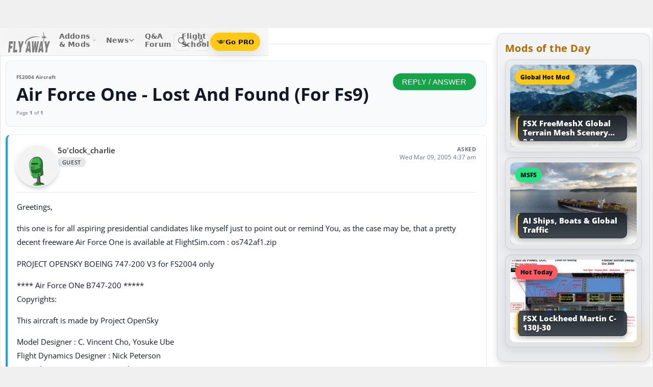

--- FILE ---
content_type: text/html; charset=utf-8
request_url: https://forum.flyawaysimulation.com/forum/topic/5169/air-force-one-lost-and-found-for-fs9/
body_size: 18291
content:
<!DOCTYPE HTML>
<html dir="ltr" lang="en" data-theme="light">
<head>
<meta http-equiv="X-UA-Compatible" content="IE=edge">
<title>Air Force One - Lost And Found (for Fs9) - Flight Simulator 2004: A Century of Flight (FS2004 Aircraft) | Flight Sim Q&amp;A Forum</title>
<meta name="viewport" content="width=device-width, initial-scale=1">
<link rel="preconnect dns-prefetch" href="https://www.googletagmanager.com" crossorigin>
<meta http-equiv="Content-Type" content="text/html; charset=utf-8">

<link rel="stylesheet" href="https://flyawaysimulation.com/themes/FlyAway/style/responsive-global.css?v=2.6028" type="text/css">
<link rel="stylesheet" href="https://forum.flyawaysimulation.com/modules/Forums/templates/subSilver/fasforums.css?v=2.6028" type="text/css">

  <meta property="og:url" content="https://forum.flyawaysimulation.com/forum/topic/5169/air-force-one-lost-and-found-for-fs9/">
  <meta property="og:title" content="Air Force One - Lost And Found (for Fs9) - Flight Simulator 2004: A Century of Flight (FS2004 Aircraft)">
  <meta property="og:description" content="Question titled &quot;Air Force One - Lost And Found (for Fs9) - Flight Simulator 2004: A Century of Flight (FS2004 Aircraft)&quot; posted in the FS2004 Aircraft forum at Fly Away Simulation.">
  <meta property="og:type" content="website">
  <meta property="og:image" content="https://forum.flyawaysimulation.com/images/flight-sim-qa.jpg">
  <meta property="og:site_name" content="Fly Away Simulation">
  <meta property="twitter:card" content="summary_large_image">
  <meta property="twitter:site" content="@fasflightsim">

<link rel="alternate" type="application/rss+xml" title="Flight Simulator News RSS" href="https://flyawaysimulation.com/backend.php">
<link rel="canonical" href="https://forum.flyawaysimulation.com/forum/topic/5169/air-force-one-lost-and-found-for-fs9/">

<script defer src="https://flyawaysimulation.com/js/js-global.js?v=1.1"></script>
<script async src="https://www.googletagmanager.com/gtag/js?id=G-DV3JLQ0R4V"></script>
<script>
  window.dataLayer = window.dataLayer || [];
  function gtag(){dataLayer.push(arguments);}
  gtag('js', new Date());

  gtag('config', 'G-DV3JLQ0R4V');

</script>

</head>

<body itemscope itemtype="http://schema.org/WebPage">



































<header id="fxnav-header" role="banner">
  <div class="fxnav-shell">
    <!-- Brand -->
    <a class="fxnav-brand" href="https://flyawaysimulation.com/" aria-label="Fly Away Simulation">
      <img class="fxnav-logo" width="310" height="74" src="https://flyawaysimulation.com/images/svg/svgsprite-4.0.svg#flyawaylogo" alt="Fly Away Simulation">
    </a>

    <!-- Mobile toggle -->
    <button class="fxnav-toggle" aria-controls="fxnav-primary" aria-expanded="false" aria-label="Toggle menu">
      <span class="fxnav-burger" aria-hidden="true"></span>
    </button>

    <!-- Primary navigation -->
    <nav class="fxnav-nav" id="fxnav-primary" aria-label="Primary">
      <ul class="fxnav-list" role="menubar">
        <li class="fxnav-item" role="none">
          <a class="fxnav-link" href="https://flyawaysimulation.com/downloads.html" role="menuitem" aria-haspopup="true" aria-expanded="false" aria-controls="fxnav-sub-addons" title="Our add-ons/mods library covering MSFS, FSX, P3D & X-Plane">
            Addons &amp; Mods
            <svg class="fxnav-caret" viewBox="0 0 12 12" aria-hidden="true">
              <path d="M2 4l4 4 4-4" stroke="currentColor" stroke-width="1.5" fill="none" stroke-linecap="round" stroke-linejoin="round"></path>
            </svg>
          </a>
          <ul class="fxnav-sub" id="fxnav-sub-addons" role="menu" aria-label="Addons &amp; Mods" aria-hidden="true">
            <li role="none">
              <a role="menuitem" href="https://flyawaysimulation.com/downloads/msfs/" aria-label="Microsoft Flight Simulator (MSFS) downloads">
                <abbr title="Microsoft Flight Simulator">MSFS</abbr>
              </a>
            </li>
            <li role="none">
              <a role="menuitem" href="https://flyawaysimulation.com/downloads/fsx/" aria-label="Microsoft Flight Simulator X (FSX) downloads">
                <abbr title="Microsoft Flight Simulator X">FSX</abbr>
              </a>
            </li>
            <li role="none">
              <a role="menuitem" href="https://flyawaysimulation.com/downloads/x-plane/" aria-label="X-Plane downloads">X-Plane</a>
            </li>
            <li role="none">
              <a role="menuitem" href="https://flyawaysimulation.com/downloads/p3d/" aria-label="Lockheed Martin Prepar3D (P3D) v6/5/4 downloads">
                <abbr title="Lockheed Martin Prepar3D v6/5/4">P3D</abbr>
              </a>
            </li>
          </ul>
        </li>

        <li class="fxnav-item" role="none">
          <a class="fxnav-link" href="https://flyawaysimulation.com/topics/" role="menuitem" aria-haspopup="true" aria-expanded="false" aria-controls="fxnav-sub-news" title="Flight simulation and related news topics">
            News
            <svg class="fxnav-caret" viewBox="0 0 12 12" aria-hidden="true">
              <path d="M2 4l4 4 4-4" stroke="currentColor" stroke-width="1.5" fill="none" stroke-linecap="round" stroke-linejoin="round"></path>
            </svg>
          </a>
          <ul class="fxnav-sub" id="fxnav-sub-news" role="menu" aria-label="News" aria-hidden="true">
            <li role="none">
              <a role="menuitem" href="https://flyawaysimulation.com/topics/44/microsoft-flight-simulator/" aria-label="Microsoft Flight Simulator (MSFS) news">
                <abbr title="Microsoft Flight Simulator">MSFS</abbr>
              </a>
            </li>
            <li role="none">
              <a role="menuitem" href="https://flyawaysimulation.com/topics/19/microsoft-flight-simulator-x/" aria-label="Microsoft Flight Simulator X (FSX) news">
                <abbr title="Microsoft Flight Simulator X">FSX</abbr>
              </a>
            </li>
            <li role="none">
              <a role="menuitem" href="https://flyawaysimulation.com/topics/23/x-plane/" aria-label="X-Plane news">X-Plane</a>
            </li>
            <li role="none">
              <a role="menuitem" href="https://flyawaysimulation.com/topics/43/prepar3d/" aria-label="Lockheed Martin Prepar3D (P3D) news">
                <abbr title="Lockheed Martin Prepar3D">P3D</abbr>
              </a>
            </li>
            <li role="none"><a role="menuitem" href="https://flyawaysimulation.com/topics/15/editorial/">Editorials</a></li>
          </ul>
        </li>

        <li class="fxnav-item" role="none">
          <a class="fxnav-link" href="https://forum.flyawaysimulation.com/" role="menuitem" title="Flight Sim question and answer forum">Q&amp;A Forum</a>
        </li>

        <li class="fxnav-item" role="none">
          <a class="fxnav-link" href="https://flyawaysimulation.com/flight-school/" role="menuitem" title="Guides, tutorials and walkthroughs for all popular packages">Flight School</a>
        </li>

        <!-- Utilities now shown in the mobile sheet for all <=1100px widths -->
        <li class="fxnav-divider fxnav-util-only" aria-hidden="true"></li>
        <li class="fxnav-section fxnav-util-only" aria-hidden="true">Quick actions</li>

        <!-- Search (in-menu) -->
        <li class="fxnav-item fxnav-util-only" role="none">
          <a class="fxnav-link" href="https://flyawaysimulation.com/search/" role="menuitem">
            <span style="display:inline-flex;align-items:center;gap:10px">
              <img class="fxnav-icon" src="https://flyawaysimulation.com/images/svg/svgsprite-4.0.svg#newsearchicon" alt="">
              <b>Search</b>
            </span>
          </a>
        </li>

        
                  <!-- Login (in-menu on compact) -->
          <li class="fxnav-item fxnav-util-only" role="none">
            <a class="fxnav-link" href="https://flyawaysimulation.com/account/login/" role="menuitem">
              <span style="display:inline-flex;align-items:center;gap:10px">
                <svg class="fxnav-icon" viewBox="0 0 24 24" aria-hidden="true">
                  <circle cx="12" cy="8" r="4" fill="none" stroke="currentColor" stroke-width="1.7"></circle>
                  <path d="M4 20c0-4.2 3.8-7 8-7s8 2.8 8 7" fill="none" stroke="currentColor" stroke-width="1.7" stroke-linecap="round"></path>
                </svg>
                <b>Log in</b>
              </span>
            </a>
          </li>

          <!-- Go PRO CTA (in-menu on compact) -->
          <li class="fxnav-item fxnav-util-only" role="none">
            <a class="fxnav-cta-menu" href="https://flyawaysimulation.com/account/register/" role="menuitem" title="Go PRO — unlock premium downloads and member perks" aria-label="Go PRO">
              <img class="fxnav-cta-icon" src="https://flyawaysimulation.com/images/svg/pro-icon-2025-2.svg" alt="">
              <span>Go PRO</span>
            </a>
          </li>
              </ul>
    </nav>

    <!-- Right cluster: Search, Theme (single icon with dropdown, testers only), Login/User, PRO -->
    <div class="fxnav-right">
      <!-- Search -->
      <a class="fxnav-iconbtn" href="https://flyawaysimulation.com/search/" title="Search" aria-label="Search">
        <img class="fxnav-icon" src="https://flyawaysimulation.com/images/svg/svgsprite-4.0.svg#newsearchicon" alt="">
      </a>

      
              <!-- Icon-only login -->
        <a class="fxnav-iconbtn" href="https://flyawaysimulation.com/account/login/" title="Log in" aria-label="Log in">
          <svg class="fxnav-icon" viewBox="0 0 24 24" aria-hidden="true">
            <circle cx="12" cy="8" r="4" fill="none" stroke="currentColor" stroke-width="1.7"></circle>
            <path d="M4 20c0-4.2 3.8-7 8-7s8 2.8 8 7" fill="none" stroke="currentColor" stroke-width="1.7" stroke-linecap="round"></path>
          </svg>
        </a>

        <!-- Compact PRO -->
        <a class="fxnav-cta" href="https://flyawaysimulation.com/account/register/" title="Go PRO — unlock premium downloads and member perks" aria-label="Go PRO">
          <img class="fxnav-cta-icon" src="https://flyawaysimulation.com/images/svg/pro-icon-2025-2.svg" alt="">
          <span>Go PRO</span>
        </a>
          </div>
  </div>

  <!-- Full-viewport overlay (mobile sheet background) -->
  <div class="fxnav-overlay" aria-hidden="true"></div>
</header>


<script>
/* FX Nav v4.3.8 interactions (vanilla, full-width sheet) */
(function(){
  const header = document.getElementById('fxnav-header');
  if (!header) return;

  const toggle = header.querySelector('.fxnav-toggle');
  const navPanel = header.querySelector('.fxnav-nav');
  const overlay = header.querySelector('.fxnav-overlay');
  const openClass = 'fxnav-open';
  const isHoverDesktop = () => window.matchMedia('(hover: hover) and (pointer: fine)').matches && window.innerWidth > 1100;

  // Header height -> CSS var for sheet/overlay offset
  const setHeaderVars = () => {
    const h = header.getBoundingClientRect().height || 54;
    header.style.setProperty('--fxnav-h', Math.round(h) + 'px');
  };

  // Initialize header vars (no shrink on scroll)
  setHeaderVars();

  function lockPage(lock){
    if (lock) document.documentElement.classList.add('fxnav-modal-open');
    else document.documentElement.classList.remove('fxnav-modal-open');
  }

  function setExpanded(el, open){
    const trig = el.querySelector(':scope > .fxnav-link[aria-haspopup="true"], :scope > .fxnav-userbtn');
    if (trig) trig.setAttribute('aria-expanded', String(open));
    const sub = el.querySelector(':scope > .fxnav-sub');
    if (sub) sub.setAttribute('aria-hidden', String(!open));
  }

  function closeAll(except){
    const items = header.querySelectorAll('.fxnav-list > .fxnav-item');
    items.forEach(li => {
      if (li !== except){
        li.classList.remove(openClass);
        setExpanded(li, false);
      }
    });
    const user = header.querySelector('.fxnav-user');
    if (user && user !== except){
      user.classList.remove(openClass);
      const ub = user.querySelector('.fxnav-userbtn');
      if (ub) ub.setAttribute('aria-expanded','false');
      const us = user.querySelector('.fxnav-sub-user');
      if (us) us.setAttribute('aria-hidden','true');
    }
  }

  function closeMenu(){
    header.classList.remove('fxnav-is-open');
    if (toggle) toggle.setAttribute('aria-expanded','false');
    if (navPanel) navPanel.setAttribute('aria-hidden','true');
    lockPage(false);
    closeAll();
  }

  // Mobile toggle
  if (toggle){
    toggle.addEventListener('click', () => {
      const open = header.classList.toggle('fxnav-is-open');
      toggle.setAttribute('aria-expanded', String(open));
      if (navPanel) navPanel.setAttribute('aria-hidden', String(!open));
      lockPage(open);
      if (!open) closeAll();
      setHeaderVars();
    });
  }

  // Overlay click closes
  if (overlay){
    overlay.addEventListener('click', closeMenu);
    overlay.addEventListener('touchstart', closeMenu, { passive: true });
  }

  // ESC closes when sheet open
  document.addEventListener('keydown', (e) => {
    if (e.key === 'Escape' && header.classList.contains('fxnav-is-open')) closeMenu();
  });

  const items = Array.from(header.querySelectorAll('.fxnav-list > .fxnav-item'));
  const closeTimers = new WeakMap();

  function clearTimer(el){ const t = closeTimers.get(el); if (t) { clearTimeout(t); closeTimers.delete(el); } }
  function scheduleClose(el){
    clearTimer(el);
    closeTimers.set(el, setTimeout(() => { el.classList.remove(openClass); setExpanded(el,false); }, 160));
  }

  // Top-level items
  items.forEach(li => {
    const link = li.querySelector(':scope > .fxnav-link');
    const sub  = li.querySelector(':scope > .fxnav-sub');
    const hasSub = !!sub;

    if (hasSub && link){
      link.setAttribute('aria-haspopup', 'true');
      link.setAttribute('aria-expanded', 'false');

      // Desktop hover
      li.addEventListener('mouseenter', () => {
        if (isHoverDesktop() && !header.classList.contains('fxnav-is-open')) {
          clearTimer(li); closeAll(li); li.classList.add(openClass); setExpanded(li,true);
        }
      });
      li.addEventListener('mouseleave', () => {
        if (isHoverDesktop() && !header.classList.contains('fxnav-is-open')) scheduleClose(li);
      });
      sub.addEventListener('mouseenter', () => clearTimer(li));
      sub.addEventListener('mouseleave', () => scheduleClose(li));

      // Mobile/touch click (sheet mode)
      link.addEventListener('click', (e) => {
        const usingMobile = !isHoverDesktop() || header.classList.contains('fxnav-is-open');
        if (usingMobile){
          e.preventDefault();
          const willOpen = !li.classList.contains(openClass);
          items.forEach(sib => { if (sib !== li) { sib.classList.remove(openClass); setExpanded(sib,false); } });
          li.classList.toggle(openClass, willOpen);
          setExpanded(li, willOpen);
        }
      });

      // Keyboard
      link.addEventListener('keydown', (e) => {
        if (e.key === 'ArrowDown'){ e.preventDefault(); li.classList.add(openClass); setExpanded(li,true); const first = sub?.querySelector('a, input, button, [tabindex="0"]'); if (first) first.focus(); }
        else if (e.key === 'Escape'){ li.classList.remove(openClass); setExpanded(li,false); link.focus(); }
        else if (e.key === 'ArrowRight'){ e.preventDefault(); focusNextTop(li); }
        else if (e.key === 'ArrowLeft'){ e.preventDefault(); focusPrevTop(li); }
      });
    } else if (link) {
      link.addEventListener('keydown', (e) => {
        if (e.key === 'ArrowRight'){ e.preventDefault(); focusNextTop(li); }
        else if (e.key === 'ArrowLeft'){ e.preventDefault(); focusPrevTop(li); }
      });
    }
  });

  // User dropdown (desktop/tablet)
  const userWrap = header.querySelector('.fxnav-user');
  const userBtn  = header.querySelector('.fxnav-userbtn');
  const userSub  = header.querySelector('.fxnav-sub-user');
  if (userWrap && userBtn){
    userBtn.addEventListener('click', (e) => {
      e.preventDefault();
      const willOpen = !userWrap.classList.contains(openClass);
      closeAll();
      userWrap.classList.toggle(openClass, willOpen);
      userBtn.setAttribute('aria-expanded', String(willOpen));
      if (userSub) userSub.setAttribute('aria-hidden', String(!willOpen));
    });
    userWrap.addEventListener('mouseenter', () => {
      if (isHoverDesktop()) {
        clearTimer(userWrap); closeAll(userWrap); userWrap.classList.add(openClass); userBtn.setAttribute('aria-expanded','true'); if (userSub) userSub.setAttribute('aria-hidden','false');
      }
    });
    userWrap.addEventListener('mouseleave', () => {
      if (isHoverDesktop()) scheduleClose(userWrap);
    });
  }

  function topTriggers(){ return Array.from(header.querySelectorAll('.fxnav-list > .fxnav-item > .fxnav-link')); }
  function focusNextTop(currentLi){ const tops = topTriggers(); const idx = tops.findIndex(a => currentLi.contains(a)); const next = tops[(idx+1)%tops.length]; if (next) next.focus(); }
  function focusPrevTop(currentLi){ const tops = topTriggers(); const idx = tops.findIndex(a => currentLi.contains(a)); const prev = tops[(idx-1+tops.length)%tops.length]; if (prev) prev.focus(); }

  // Outside click closes (desktop)
  document.addEventListener('click', (e) => {
    if (!header.contains(e.target)) {
      closeMenu();
    }
  });

  // Resize/orientation cleanup
  window.addEventListener('resize', () => {
    setHeaderVars();
    if (window.innerWidth > 1100) {
      closeMenu();
    }
  });

  // Compact theme radios inside hamburger (present only for testers)
  const THEME_KEY = 'theme';
  const themeRadios = header.querySelectorAll('input[name="fxnav-theme"]');
  function getPref(){ try { return localStorage.getItem(THEME_KEY) || 'auto'; } catch { return 'auto'; } }
  function setPref(v){ try { localStorage.setItem(THEME_KEY, v); } catch {} }

  function applyThemePref(pref){
    setPref(pref);
    const sw = document.querySelector('fxsw-switcher');
    if (sw && typeof sw.apply === 'function') {
      sw.apply(pref);
    } else {
      const darkMql = window.matchMedia ? window.matchMedia('(prefers-color-scheme: dark)') : null;
      const systemDark = darkMql ? darkMql.matches : false;
      const mode = (pref === 'dark' || (pref === 'auto' && systemDark)) ? 'dark' : (pref === 'light' ? 'light' : 'light');
      const html = document.documentElement;
      html.setAttribute('data-theme', mode);
      html.setAttribute('data-theme-context', mode);
      html.setAttribute('data-theme-pref', pref);
      html.style.colorScheme = mode;
      window.dispatchEvent(new CustomEvent('tmsw:theme', { detail: { pref, mode } }));
    }
  }
  function syncThemeRadios(pref){
    themeRadios.forEach(r => { r.checked = (r.value === pref); r.closest('.fxnav-radio')?.setAttribute('aria-checked', r.checked ? 'true' : 'false'); });
  }
  if (themeRadios.length){
    syncThemeRadios(getPref());
    themeRadios.forEach(r => {
      r.addEventListener('change', (e) => {
        if (e.target && e.target.checked){
          applyThemePref(e.target.value);
          syncThemeRadios(e.target.value);
        }
      });
    });
    // Keep radios in sync if theme changes elsewhere
    window.addEventListener('tmsw:theme', (e) => { if (e.detail && e.detail.pref) syncThemeRadios(e.detail.pref); });
  }

  // Init aria-hidden for panel and submenus
  if (navPanel) navPanel.setAttribute('aria-hidden', 'true');
  header.querySelectorAll('.fxnav-sub').forEach(ul => { ul.setAttribute('aria-hidden','true'); });
})();
</script>




























	
							
						
       <div id="wrap">









       
       <div class="openleft">
<div id="breadcrumbs">
<ul>
<li><a href="https://forum.flyawaysimulation.com/">Q&amp;A Forum</a></li>
<li><a href="https://forum.flyawaysimulation.com/#flight-simulator-2004-century-of-flight">Flight Simulator 2004: A Century of Flight</a></li>
<li><a href="https://forum.flyawaysimulation.com/forum/2/fs2004-aircraft/">FS2004 Aircraft</a></li>
</ul>

<script type="application/ld+json">
{
  "@context": "https://schema.org",
  "@type": "BreadcrumbList",
  "itemListElement": [{
    "@type": "ListItem",
    "position": 1,
    "name": "Q&amp;A Forum",
    "item": "https://forum.flyawaysimulation.com/"
  },{
    "@type": "ListItem",
    "position": 2,
    "name": "Flight Simulator 2004: A Century of Flight",
    "item": "https://forum.flyawaysimulation.com/#flight-simulator-2004-century-of-flight"
  },{
    "@type": "ListItem",
    "position": 3,
    "name": "FS2004 Aircraft",
    "item": "https://forum.flyawaysimulation.com/forum/2/fs2004-aircraft/"
  }]
}
</script>

</div>









<a id="top"></a>


<div class="clear"></div>
<style>
/* =========================================================
   MODERN TOPIC / Q&A LAYOUT
   =======================================================*/

/* Wrapper */

.topic-page {
  width: 100%;
  max-width: 100%;
  margin: 0 auto 3rem auto;
  padding: 0;
}

/* Header / hero */

.topic-header {
  display: flex;
  flex-wrap: wrap;
  justify-content: space-between;
  gap: 1rem;
  padding: 1.5rem 1.25rem 1.25rem;
  margin-top: 2rem;
  margin-bottom: 1.75rem;
  border-radius: 10px;
  border: 1px solid #e5e7eb;
  background: #f9fafb;
}

.topic-header-left {
  flex: 1 1 260px;
  min-width: 0;
}

.topic-header-right {
  display: flex;
  flex-direction: column;
  align-items: flex-end;
  gap: 0.5rem;
  flex: 0 0 auto;
}

.topic-breadcrumb {
  margin: 0 0 .25rem 0;
}

.topic-breadcrumb-link {
  color: #6b7280;
  text-decoration: none;
}

.topic-breadcrumb-link:hover {
  text-decoration: underline;
  color: #4b5563;
}

.topic-title {
  margin: 0 0 .5rem 0;
  font-size: clamp(1.6rem, 2vw + 1rem, 2.2rem);
  line-height: 1.25;
  color: #111827;
}

.topic-header-meta {
  display: flex;
  flex-wrap: wrap;
  gap: .75rem;
  align-items: center;
  margin-top: .25rem;
  color: #6b7280;
}

.topic-header-meta .topic-watch a {
  color: inherit;
}

/* Top reply button (form + button) */

.topic-reply-form {
  margin: 0;
}

.topic-reply-btn {
  display: inline-flex;
  align-items: center;
  justify-content: center;
  padding: 0.5rem 1.1rem !important;
  border-radius: 9999px !important;
  font-size: 0.95rem !important;
  font-weight: 500 !important;
  border: 1px solid #16a34a !important;
  background: #16a34a !important;
  color: #ffffff !important;
  text-decoration: none !important;
  white-space: nowrap !important;
  cursor: pointer !important;

  box-shadow: none !important;
  text-shadow: none !important;
  background-image: none !important;
  outline: none !important;
}

.topic-reply-btn:hover {
  background: #15803d !important;
  border-color: #15803d !important;
  text-decoration: none !important;
}

.topic-pagination-wrapper {
  max-width: 100%;
  text-align: right;
}

.topic-pagination-wrapper .pagination {
  display: inline-block;
}

/* Main area */

.topic-main {
  display: block;
}

/* Post cards (question + answers) */

.post-card {
  position: relative;
  margin-bottom: 1.5rem;
  padding: 1.25rem 1.25rem 1rem;
  border-radius: 10px;
  border: 1px solid #e5e7eb;
  background-color: #ffffff;
  box-shadow: 0 1px 2px rgba(15,23,42,0.04);
}

/* Distinguish question vs answers */

.post-card.question {
  border-left: 4px solid #0ea5e9;
  padding-left: 1.125rem;
}

.post-card.answer {
  border-left: 4px solid #22c55e;
  padding-left: 1.125rem;
}

/* Header inside each card */

.post-card-header {
  display: flex;
  flex-wrap: wrap;
  align-items: flex-start;
  justify-content: space-between;
  gap: 0.75rem;
  padding-bottom: 0.75rem;
  border-bottom: 1px solid #e5e7eb;
  margin-bottom: 0.75rem;
}

/* Author block */

.post-author {
  display: flex;
  align-items: flex-start;
  gap: 0.75rem;
  min-width: 0;
}

/* Avatar wrapper – carries commenttitlepro for PRO users */
.post-avatar-wrap {
  position: relative;
  width: 80px;
  height: 80px;
  flex-shrink: 0;
}

/* Base avatar; visual style from .commentimage */
.post-avatar {
  width: 80px;
  height: 80px;
  border-radius: 9999px;
  object-fit: cover;
}

/* Author info */

.post-author-info {
  min-width: 0;
}

.post-author-name-row {
  display: flex;
  flex-wrap: wrap;
  align-items: center;
  gap: 0.4rem;
}

.post-author-name {
  font-weight: 600;
  font-size: 0.95rem;
}

.post-author-badges {
  display: inline-flex;
  align-items: center;
  gap: 0.25rem;
}

.post-author-meta {
  margin-top: 0.15rem;
  display: flex;
  flex-wrap: wrap;
  gap: 0.4rem;
  color: #6b7280;
}

.post-author-meta .metadata {
  white-space: nowrap;
}

.post-author-expert {
  margin-top: 0.25rem;
}

/* Rank pill under the username */
.post-author-rank-row {
  margin-top: 0.25rem;
  display: inline-flex;
  align-items: center;
  gap: 0.35rem;
  padding: 0.12rem 0.55rem;
  border-radius: 9999px;
  background: #e5e7eb;
  color: #374151;
  font-size: 0.7rem;
  font-weight: 600;
  text-transform: uppercase;
  letter-spacing: 0.06em;
}

/* Hide pill completely when there is no rank */
.post-author-rank-row:empty {
  display: none;
}

/* Rank icon inside the rank pill */
.post-author-rank-row img.rank-icon {
  height: 14px;
  width: auto;
  display: block;
}

/* Right side of header: "Asked/Answered" + date */

.post-header-meta {
  display: flex;
  flex-direction: column;
  align-items: flex-end;
  gap: 0.15rem;
  text-align: right;
  color: #6b7280;
}

.post-type-label {
  text-transform: uppercase;
  letter-spacing: 0.04em;
  font-size: 0.7rem;
  font-weight: 700;
}

.post-date {
  font-size: 0.75rem;
}

/* Post body */

.post-card-body {
  font-size: 0.95rem;
  line-height: 1.8;
  color: #111827;
}

.post-card-body p,
.post-card-body li {
  font-size: 0.95rem;
  line-height: 1.8;
}

.post-card-body .post-edited {
  display: block;
  margin-top: 0.75rem;
  color: #6b7280;
}

/* Signature (already wrapped in .signature from PHP) */

.post-card-body .signature {
  margin-top: 1rem;
}

/* Footer (icons/links) */

.post-card-footer {
  display: flex;
  flex-wrap: wrap;
  justify-content: space-between;
  gap: 0.5rem;
  margin-top: 0.75rem;
  padding-top: 0.75rem;
  border-top: 1px solid #e5e7eb;
  font-size: 0.8rem;
  color: #6b7280;
}

/* Override old .postoptions float inside new layout */

.post-card-footer .postoptions {
  float: none;
  display: flex;
  flex-wrap: wrap;
  justify-content: flex-end;
  gap: 0.25rem;
}

/* Global reply block (legacy, used under question) + ask-new-question + related */

.replytoquestion {
  margin: 2rem 0 1rem;
}

.topic-ask-more {
  margin: 2.5rem 0 1.5rem;
}

.topic-related {
  margin-top: 2rem;
}

.topic-footer {
  margin-top: 1.5rem;
  display: flex;
  flex-wrap: wrap;
  gap: 0.75rem;
  align-items: center;
  justify-content: space-between;
}

/* Responsive tweaks */

@media (max-width: 768px) {
  .topic-header {
    padding: 1.25rem 1rem;
  }

  .topic-header-right {
    align-items: stretch;
  }

  .topic-pagination-wrapper {
    text-align: left;
  }

  .topic-page {
    padding-inline: 0.75rem;
  }

  .post-card {
    padding: 1rem 0.9rem 0.85rem;
  }

  .post-card-header {
    flex-direction: column;
    align-items: flex-start;
  }

  .post-header-meta {
    align-items: flex-start;
    text-align: left;
  }
}

/* Even narrower */

@media (max-width: 480px) {
  .post-author {
    gap: 0.6rem;
  }

  .post-author-name {
    font-size: 0.9rem;
  }

  .post-author-meta {
    font-size: 0.7rem;
  }

  .post-card-body {
    font-size: 0.9rem;
  }

  .post-card-body p,
  .post-card-body li {
    font-size: 0.9rem;
  }
}

/* =========================================================
   EXPERT HIGHLIGHT – LIGHT MODE
   =======================================================*/

.post-card.expert {
  background-color: #f0fdf4;
  border-color: #bbf7d0;
  box-shadow: 0 0 0 1px rgba(34,197,94,0.18);
}

.post-card.expert .post-card-header {
  border-bottom-color: rgba(34,197,94,0.25);
}

.post-card.expert .post-type-label {
  color: #16a34a;
}

/* =========================================================
   DARK MODE OVERRIDES FOR THE NEW LAYOUT
   =======================================================*/

html[data-theme="dark"] .topic-header {
  background: #020617;
  border-color: #1f2937;
  box-shadow: 0 1px 3px rgba(15,23,42,0.7);
}

html[data-theme="dark"] .topic-breadcrumb-link {
  color: #9ca3af;
}

html[data-theme="dark"] .topic-breadcrumb-link:hover {
  color: #e5e7eb;
}

html[data-theme="dark"] .topic-title {
  color: #f9fafb;
}

html[data-theme="dark"] .topic-header-meta {
  color: #9ca3af;
}

/* Top reply button */

html[data-theme="dark"] .topic-reply-btn {
  background: #1f8e4d !important;
  border-color: #16a34a !important;
  color: #f9fafb !important;
}

html[data-theme="dark"] .topic-reply-btn:hover {
  background: #15803d !important;
  border-color: #15803d !important;
}

/* Post cards */

html[data-theme="dark"] .post-card {
  background-color: #020617;
  border-color: #1f2937;
  box-shadow: 0 1px 4px rgba(15,23,42,0.8);
}

html[data-theme="dark"] .post-card-header {
  border-bottom-color: #1f2937;
}

html[data-theme="dark"] .post-card-footer {
  border-top-color: #1f2937;
  color: #9ca3af;
}

/* Question / answer accents */

html[data-theme="dark"] .post-card.question {
  border-left-color: #0ea5e9;
}

html[data-theme="dark"] .post-card.answer {
  border-left-color: #22c55e;
}

/* Expert highlight – dark mode */

html[data-theme="dark"] .post-card.expert {
  background-color: #02130d;
  border-color: #22c55e;
  box-shadow: 0 0 0 1px rgba(34,197,94,0.22);
}

html[data-theme="dark"] .post-card.expert .post-card-header {
  border-bottom-color: rgba(34,197,94,0.25);
}

html[data-theme="dark"] .post-card.expert .post-type-label {
  color: #4ade80;
}

html[data-theme="dark"] .post-card.expert .post-author-name {
  color: #e5e7eb;
}

/* Text in body */

html[data-theme="dark"] .post-card-body {
  color: #e5e7eb;
}

html[data-theme="dark"] .post-card-body .post-edited {
  color: #9ca3af;
}

/* Author info */

html[data-theme="dark"] .post-author-meta {
  color: #9ca3af;
}

html[data-theme="dark"] .post-author-rank-row {
  background: #111827;
  color: #e5e7eb;
}

/* Footer icons / links */

html[data-theme="dark"] .post-footer-left,
html[data-theme="dark"] .post-footer-right {
  color: #9ca3af;
}

/* Topic footer / ask-more */

html[data-theme="dark"] .topic-footer {
  color: #9ca3af;
}



/* Answers header (first answer) */

.answers-header {
  display: flex;
  flex-wrap: wrap;
  align-items: center;
  justify-content: space-between;
  gap: 1rem;
  margin: 2rem 0 1.25rem;
}

.answers-title {
  margin: 0;
  font-size: 1.1rem;
  display: inline-flex;
  align-items: center;
  gap: 0.5rem;
  color: #111827;
}

.answers-title-icon {
  width: 20px;
  height: 20px;
  flex-shrink: 0;
}

.answers-jump-latest {
  font-size: 0.95rem;
}

.answers-jump-link {
  display: inline-flex;
  align-items: center;
  gap: 0.4rem;
  color: #4b5563;
  text-decoration: none;
}

.answers-jump-link:hover {
  color: #111827;
  text-decoration: underline;
}

.answers-jump-icon {
  width: 18px;
  height: 18px;
  flex-shrink: 0;
}

/* Reply button icon under the question */

.respondtoquestion-icon {
  width: 20px;
  height: 20px;
  margin-left: 0.5rem;
  vertical-align: middle;
}

/* Responsive: stack answers header on small screens */

@media (max-width: 600px) {
  .answers-header {
    flex-direction: column;
    align-items: flex-start;
  }

  .answers-jump-latest {
    margin-top: 0.35rem;
  }
}

/* Dark mode for answers header */

html[data-theme="dark"] .answers-title {
  color: #f9fafb;
}

html[data-theme="dark"] .answers-jump-link {
  color: #9ca3af;
}

html[data-theme="dark"] .answers-jump-link:hover {
  color: #e5e7eb;
}

/* =========================================================
   GLOBAL COMMENT / PRO STYLES – EXACTLY LIKE REST OF SITE
   =======================================================*/

.commentimage {
  float: right;
  width: 80px;
  height: 80px;
  border-radius: 50%!important;
  display: block;

  /* Light mode base */
  background-color: #f3f3f3;
  box-shadow:
    0 0 0 2px rgba(255, 255, 255, 0.8),
    0 4px 10px rgba(0, 0, 0, 0.25);

  object-fit: cover;

  transition:
    box-shadow 0.25s ease,
    background-color 0.25s ease,
    filter 0.25s ease,
    transform 0.15s ease;
}

/* Dark mode: soften light halo, add slight glow and boost contrast */
html[data-theme="dark"] .commentimage {
  background-color: #05070a;
  box-shadow:
    0 0 0 2px rgba(255, 255, 255, 0.06),
    0 10px 25px rgba(0, 0, 0, 0.9);
  filter: brightness(1.12) contrast(1.08) saturate(1.05);
}

/* Optional: hover polish on both themes */
.commentimage:hover {
  transform: translateY(-1px);
  box-shadow:
    0 0 0 2px rgba(255, 255, 255, 0.9),
    0 6px 14px rgba(0, 0, 0, 0.3);
}

html[data-theme="dark"] .commentimage:hover {
  box-shadow:
    0 0 0 2px rgba(255, 255, 255, 0.1),
    0 12px 28px rgba(0, 0, 0, 0.95);
}

/* PRO users: highlight avatar with a ring */
.commenttitlepro .commentimage {
  box-shadow:
    0 0 0 2px rgba(255, 255, 255, 0.95),
    0 0 0 4px #ffb300,
    0 6px 16px rgba(0, 0, 0, 0.45);
  transform: translateY(0);
}

html[data-theme="dark"] .commenttitlepro .commentimage {
  box-shadow:
    0 0 0 2px rgba(0, 0, 0, 0.9),
    0 0 0 4px #ffcc4d,
    0 10px 26px rgba(0, 0, 0, 0.9);
  filter: brightness(1.15) contrast(1.1) saturate(1.05);
}

/* PRO logo badge – default site-wide implementation (float-based) */
.commenttitlepro::after {
  content: "";
  display: block;
  background-image: url("https://flyawaysimulation.com/images/svg/pro-icon-2025-2.svg");
  background-repeat: no-repeat;
  background-size: contain;

  width: 80px;
  height: 20px;

  float: right;
  margin-top: 5px;
  clear: both;

  position: relative;
  top: -20px;
}

html[data-theme="dark"] .commenttitlepro::after {
  filter: drop-shadow(0 2px 4px rgba(0, 0, 0, 0.6));
}

/* =========================================================
   FORUM-SPECIFIC OVERRIDES FOR COMMENT / PRO STYLES
   =======================================================*/

/* In forum layout, we don't want the avatar floating; flex handles alignment. */
.topic-page .post-avatar.commentimage {
  float: none;           /* override global float:right */
  width: 80px;
  height: 80px;
  border-radius: 50% !important;
  display: block;
  object-fit: cover;
}

/* Attach PRO logo to the avatar wrapper so it sits under the avatar.
   This mimics the relative placement from the rest of the site:
   avatar 80px tall, icon starts ~65px from top (overlapping lower part). */
.topic-page .post-avatar-wrap.commenttitlepro::after {
  content: "";
  background-image: url("https://flyawaysimulation.com/images/svg/pro-icon-2025-2.svg");
  background-repeat: no-repeat;
  background-size: contain;

  width: 80px;
  height: 20px;

  position: absolute;
  right: 0;
  top: 65px;   /* 80 (avatar) + 5 (gap) - 20 (top offset) ≈ 65 as on comment pages */

  /* cancel float-based behaviour from global .commenttitlepro::after */
  float: none;
  clear: none;
  margin-top: 0;
}

html[data-theme="dark"] .topic-page .post-avatar-wrap.commenttitlepro::after {
  filter: drop-shadow(0 2px 4px rgba(0, 0, 0, 0.6));
}
</style>


<div class="topic-page">

  <!-- Topic header / hero -->
  <header id="forumheading" class="topic-header">
    <div class="topic-header-left">
      <p class="topic-breadcrumb gensmall">
        <a href="/forum/2/fs2004-aircraft/" class="topic-breadcrumb-link">FS2004 Aircraft</a>
      </p>

      <h1 class="topic-title">Air Force One - Lost and found (for fs9)</h1>

      <div class="topic-header-meta gensmall">
        <span class="topic-page-count">Page <b>1</b> of <b>1</b></span>
        <span class="topic-watch"></span>
      </div>
    </div>

    <div class="topic-header-right">
      <!-- Primary call to action for answering (POST form, not a link) -->
      <form class="topic-reply-form"
            action="https://forum.flyawaysimulation.com/modules.php?name=Forums&amp;file=posting"
            method="post">
        <input type="hidden" name="mode" value="reply">
        <input type="hidden" name="t" value="5169">
        <button type="submit" class="topic-reply-btn"
                title="Post a reply or answer to this question">
          Reply / Answer
        </button>
      </form>

      <div class="topic-pagination-wrapper">
        <span class="pagination"></span>
      </div>
    </div>
  </header>

  <main class="topic-main" role="main">
    <script type="application/ld+json">{"@context":"https://schema.org","@type":"DiscussionForumPosting","@id":"https://forum.flyawaysimulation.com/forum/topic/5169/air-force-one-lost-and-found-for-fs9/","url":"https://forum.flyawaysimulation.com/forum/topic/5169/air-force-one-lost-and-found-for-fs9/","headline":"Air Force One - Lost and found (for fs9)","articleBody":"Greetings,\r\n\r\nthis one is for all aspiring presidential candidates like myself just to point out or remind You, as the case may be, that a pretty decent freeware Air Force One is available at FlightSim.com : os742af1.zip\r\n\r\n\r\n\r\nPROJECT OPENSKY BOEING 747-200 V3 for FS2004 only \r\n\r\n**** Air Force ONe B747-200 *****\r\nCopyrights: \r\n\r\nThis aircraft is made by Project OpenSky \r\n\r\nModel Designer : C. Vincent Cho, Yosuke Ube\r\nFlight Dynamics Designer : Nick Peterson \r\nFDE Advisor's : Warren C. Daniel, Simon Ng Hin Tat \r\nQuality Control : Simon Ng Hin Tat\r\nTested : Project-Opensky Members \r\nMaster textures : C. Vincent Cho, Yosuke Ube\r\nPainted : BIll Kovatchev\r\n\r\n\r\nAbove is just a part of the readme file for those of You who are familiar with some of the authors' previous creations. \r\n\r\nI am posting this because my usual quicksearches like: Posky, Opensky or Air Force One didn't yield any results.  \r\n\r\nHopefully some of You will derive pleasure from this little find,\r\nYour humble servant,  5o'clock_charlie","datePublished":"2005-03-09T04:37:05+00:00","dateModified":"2005-03-21T23:10:26+00:00","articleSection":"FS2004 Aircraft","inLanguage":"en","author":{"@type":"Person","name":"5o'clock_charlie"},"publisher":{"@type":"Organization","name":"Fly Away Simulation","logo":{"@type":"ImageObject","url":"https://flyawaysimulation.com/images/logo-200x60.png","width":200,"height":60}},"mainEntityOfPage":{"@type":"WebPage","@id":"https://forum.flyawaysimulation.com/forum/topic/5169/air-force-one-lost-and-found-for-fs9/"},"commentCount":17,"interactionStatistic":{"@type":"InteractionCounter","interactionType":"https://schema.org/CommentAction","userInteractionCount":17},"comment":[{"@type":"Comment","url":"https://forum.flyawaysimulation.com/forum/topic/5169/air-force-one-lost-and-found-for-fs9/#p26886","text":"I did a search for that file but nothing came up &#128542;","datePublished":"2005-03-14T10:30:41+00:00","author":{"@type":"Person","name":"nicam"}},{"@type":"Comment","url":"https://forum.flyawaysimulation.com/forum/topic/5169/air-force-one-lost-and-found-for-fs9/#p26898","text":"Just go to downloads and there is an Air Force One there.\r\n\r\nhttp://www.projectopensky.com/index.php\r\nBoeing 757-200 \r\nUnited States Air Force - VIP Transport (C32\r\n\r\n\r\n :radar:","datePublished":"2005-03-14T16:59:26+00:00","author":{"@type":"Person","name":"RadarMan"}},{"@type":"Comment","url":"https://forum.flyawaysimulation.com/forum/topic/5169/air-force-one-lost-and-found-for-fs9/#p26912","text":"[quote:cefd29d79b=\"RadarMan\"]Just go to downloads and there is an Air Force One there.\r\n\r\nhttp://www.projectopensky.com/\r\nBoeing 757-200 \r\nUnited States Air Force - VIP Transport (C32\r\n\r\n\r\n :radar:[/quote:cefd29d79b]\r\n\r\nAKA Air Force Two ;)\r\n[img:cefd29d79b]https://forum.flyawaysimulation.com/images/forumimages/5169/air-force-one-lost-and-found-for-fs9_6b164ec27ac90533c830ef4877228448.jpg[/img:cefd29d79b]","datePublished":"2005-03-14T21:18:36+00:00","author":{"@type":"Person","name":"Chris102"}},{"@type":"Comment","url":"https://forum.flyawaysimulation.com/forum/topic/5169/air-force-one-lost-and-found-for-fs9/#p26932","text":"Is'nt it a 747-200?\r\nthats the old AF1","datePublished":"2005-03-15T02:54:35+00:00","author":{"@type":"Person","name":"nicam"}},{"@type":"Comment","url":"https://forum.flyawaysimulation.com/forum/topic/5169/air-force-one-lost-and-found-for-fs9/#p26934","text":"The President uses the 747. The VP and members of the President's Cabinet use Air Force Two, the C-32.","datePublished":"2005-03-15T03:00:15+00:00","author":{"@type":"Person","name":"Chris102"}},{"@type":"Comment","url":"https://forum.flyawaysimulation.com/forum/topic/5169/air-force-one-lost-and-found-for-fs9/#p27010","text":"If I remember correctly he has 4 Air Force One's (lol). The 747, C-32, Some sort of learjet cessna thing, I don't remember, and a 737.","datePublished":"2005-03-16T07:47:47+00:00","author":{"@type":"Person","name":"Scott Archbold"}},{"@type":"Comment","url":"https://forum.flyawaysimulation.com/forum/topic/5169/air-force-one-lost-and-found-for-fs9/#p27026","text":"Any aircraft the president of the United States uses automatically becomes air force one.","datePublished":"2005-03-16T14:57:28+00:00","author":{"@type":"Person","name":"Anonymous"}},{"@type":"Comment","url":"https://forum.flyawaysimulation.com/forum/topic/5169/air-force-one-lost-and-found-for-fs9/#p27043","text":"2 747's - President\r\nC-32 - VP\r\n737, Lear 35, Gulfstream - Air Force ummmm.... important people.","datePublished":"2005-03-16T20:42:17+00:00","author":{"@type":"Person","name":"Chris102"}},{"@type":"Comment","url":"https://forum.flyawaysimulation.com/forum/topic/5169/air-force-one-lost-and-found-for-fs9/#p27057","text":"does anyone know who the pilots are?  are they air force, if so what rank.\r\ngenerals? Or are the pilots CIA agents?","datePublished":"2005-03-16T23:11:29+00:00","author":{"@type":"Person","name":"Anonymous"}},{"@type":"Comment","url":"https://forum.flyawaysimulation.com/forum/topic/5169/air-force-one-lost-and-found-for-fs9/#p27073","text":"The pilots for Air Force One are Air Force Pilots.  They are usally Cols.  The Pilots for Marine One (HMX1) are Marine Pilots and can be from a Major to a LtCol.\r\n\r\nEd","datePublished":"2005-03-17T03:35:25+00:00","author":{"@type":"Person","name":"Ed Reagle"}},{"@type":"Comment","url":"https://forum.flyawaysimulation.com/forum/topic/5169/air-force-one-lost-and-found-for-fs9/#p27149","text":"thanks Ed,  \r\nhow can you know all this is there a website with teh information on it?? &#128563;","datePublished":"2005-03-18T00:26:30+00:00","author":{"@type":"Person","name":"Anonymous"}},{"@type":"Comment","url":"https://forum.flyawaysimulation.com/forum/topic/5169/air-force-one-lost-and-found-for-fs9/#p27168","text":"thanks Chris,\r\nthe websites look interesting. i go back to read now . were is my DICTONARY? &#128563;","datePublished":"2005-03-18T02:01:05+00:00","author":{"@type":"Person","name":"Anonymous"}},{"@type":"Comment","url":"https://forum.flyawaysimulation.com/forum/topic/5169/air-force-one-lost-and-found-for-fs9/#p27311","text":"Greetings,\r\n\r\nChris102 posted some interesting links regarding Air Force One. That one in particular caught my attention. Under the heading FEATURES in the last sentence, second paragraph it states that Air Force One-VC 25 has the capability for in-flight refueling.\r\n\r\nHaving so far only seen pictures of in-flight refuelling involving fighterplanes I was wondering where the probe required to catch the drogue might be attached on a 747. Then I recalled that somewhere I had read about how during the Vietnam conflict B-52 pilots would take off from Guam with just enough fuel to take off and meet the tankers about 30 minutes into the flight which allowed them to carry more ordinance than the aircraft was designed for. My apologies for digressing.\r\n\r\nI did find the answer - and for those of You who are interested, go to:\r\nwww.Wikipedia.org and type \"aerial refueling\" into the integrated searchengine. You won't be disappointed.\r\n\r\nHowever... though the above mentioned Wikipedia entry answere…","datePublished":"2005-03-20T00:15:14+00:00","author":{"@type":"Person","name":"Anonymous"}},{"@type":"Comment","url":"https://forum.flyawaysimulation.com/forum/topic/5169/air-force-one-lost-and-found-for-fs9/#p27364","text":"Air Force One refuels through the bump in the nose. Here's a picture I took of it in September.  &#10145; \r\n\r\n\r\n\r\n\r\nHere's another photo of the E-4B refueling just like Air Force One  &#10145;\r\n[img:aa9e52b814]https://forum.flyawaysimulation.com/images/forumimages/5169/air-force-one-lost-and-found-for-fs9_3f45126e801e43bae14a0fa506610431.jpg[/img:aa9e52b814]","datePublished":"2005-03-20T18:06:57+00:00","author":{"@type":"Person","name":"Chris102"}},{"@type":"Comment","url":"https://forum.flyawaysimulation.com/forum/topic/5169/air-force-one-lost-and-found-for-fs9/#p27409","text":"chris,\r\n\r\nI spent 20 years in the USMC.  You aquire information from people in the service and share ot most of the time.  If it isn't classified that is.\r\n\r\nEd","datePublished":"2005-03-21T03:59:41+00:00","author":{"@type":"Person","name":"Ed Reagle"}},{"@type":"Comment","url":"https://forum.flyawaysimulation.com/forum/topic/5169/air-force-one-lost-and-found-for-fs9/#p27463","text":"I work on Air force Two 757(c-32a) we have 4 of them tail #'s 98001,98002,98003,99004.  we also have 2 (c-40b) tail #'s 0040,0042,  five GV's #'s 400,401,402,403,404 and a couple GIII and c-9's.  There are only two 747 (vc-25).  the aircrews and air force personnel and the maintenance is civilian, except air force one all air force","datePublished":"2005-03-21T20:43:09+00:00","author":{"@type":"Person","name":"Anonymous"}},{"@type":"Comment","url":"https://forum.flyawaysimulation.com/forum/topic/5169/air-force-one-lost-and-found-for-fs9/#p27469","text":"[quote:6d083eb72a=\"aa777er\"]I work on Air force Two 757(c-32a) we have 4 of them tail #'s 98001,98002,98003,99004.  we also have 2 (c-40b) tail #'s 0040,0042,  five GV's #'s 400,401,402,403,404 and a couple GIII and c-9's.  There are only two 747 (vc-25).  the aircrews and air force personnel and the maintenance is civilian, except air force one all air force[/quote:6d083eb72a]\r\n\r\nare you a pilot? That's so cool! Tell the VP I said hi &#128512;","datePublished":"2005-03-21T23:10:26+00:00","author":{"@type":"Person","name":"Chris102"}}]}</script>
<script type="application/ld+json">{"@context":"https://schema.org","@type":"QAPage","mainEntity":{"@type":"Question","name":"Air Force One - Lost and found (for fs9)","text":"Greetings,\r\n\r\nthis one is for all aspiring presidential candidates like myself just to point out or remind You, as the case may be, that a pretty decent freeware Air Force One is available at FlightSim.com : os742af1.zip\r\n\r\n\r\n\r\nPROJECT OPENSKY BOEING 747-200 V3 for FS2004 only \r\n\r\n**** Air Force ONe B747-200 *****\r\nCopyrights: \r\n\r\nThis aircraft is made by Project OpenSky \r\n\r\nModel Designer : C. Vincent Cho, Yosuke Ube\r\nFlight Dynamics Designer : Nick Peterson \r\nFDE Advisor's : Warren C. Daniel, Simon Ng Hin Tat \r\nQuality Control : Simon Ng Hin Tat\r\nTested : Project-Opensky Members \r\nMaster textures : C. Vincent Cho, Yosuke Ube\r\nPainted : BIll Kovatchev\r\n\r\n\r\nAbove is just a part of the readme file for those of You who are familiar with some of the authors' previous creations. \r\n\r\nI am posting this because my usual quicksearches like: Posky, Opensky or Air Force One didn't yield any results.  \r\n\r\nHopefully some of You will derive pleasure from this little find,\r\nYour humble servant,  5o'clock_charlie","answerCount":17,"dateCreated":"2005-03-09T04:37:05+00:00","author":{"@type":"Person","name":"5o'clock_charlie"},"suggestedAnswer":[{"@type":"Answer","text":"I did a search for that file but nothing came up &#128542;","dateCreated":"2005-03-14T10:30:41+00:00","url":"https://forum.flyawaysimulation.com/forum/topic/5169/air-force-one-lost-and-found-for-fs9/#p26886","author":{"@type":"Person","name":"nicam"}},{"@type":"Answer","text":"Just go to downloads and there is an Air Force One there.\r\n\r\nhttp://www.projectopensky.com/index.php\r\nBoeing 757-200 \r\nUnited States Air Force - VIP Transport (C32\r\n\r\n\r\n :radar:","dateCreated":"2005-03-14T16:59:26+00:00","url":"https://forum.flyawaysimulation.com/forum/topic/5169/air-force-one-lost-and-found-for-fs9/#p26898","author":{"@type":"Person","name":"RadarMan"}},{"@type":"Answer","text":"[quote:cefd29d79b=\"RadarMan\"]Just go to downloads and there is an Air Force One there.\r\n\r\nhttp://www.projectopensky.com/\r\nBoeing 757-200 \r\nUnited States Air Force - VIP Transport (C32\r\n\r\n\r\n :radar:[/quote:cefd29d79b]\r\n\r\nAKA Air Force Two ;)\r\n[img:cefd29d79b]https://forum.flyawaysimulation.com/images/forumimages/5169/air-force-one-lost-and-found-for-fs9_6b164ec27ac90533c830ef4877228448.jpg[/img:cefd29d79b]","dateCreated":"2005-03-14T21:18:36+00:00","url":"https://forum.flyawaysimulation.com/forum/topic/5169/air-force-one-lost-and-found-for-fs9/#p26912","author":{"@type":"Person","name":"Chris102"}},{"@type":"Answer","text":"Is'nt it a 747-200?\r\nthats the old AF1","dateCreated":"2005-03-15T02:54:35+00:00","url":"https://forum.flyawaysimulation.com/forum/topic/5169/air-force-one-lost-and-found-for-fs9/#p26932","author":{"@type":"Person","name":"nicam"}},{"@type":"Answer","text":"The President uses the 747. The VP and members of the President's Cabinet use Air Force Two, the C-32.","dateCreated":"2005-03-15T03:00:15+00:00","url":"https://forum.flyawaysimulation.com/forum/topic/5169/air-force-one-lost-and-found-for-fs9/#p26934","author":{"@type":"Person","name":"Chris102"}},{"@type":"Answer","text":"If I remember correctly he has 4 Air Force One's (lol). The 747, C-32, Some sort of learjet cessna thing, I don't remember, and a 737.","dateCreated":"2005-03-16T07:47:47+00:00","url":"https://forum.flyawaysimulation.com/forum/topic/5169/air-force-one-lost-and-found-for-fs9/#p27010","author":{"@type":"Person","name":"Scott Archbold"}},{"@type":"Answer","text":"Any aircraft the president of the United States uses automatically becomes air force one.","dateCreated":"2005-03-16T14:57:28+00:00","url":"https://forum.flyawaysimulation.com/forum/topic/5169/air-force-one-lost-and-found-for-fs9/#p27026","author":{"@type":"Person","name":"Anonymous"}},{"@type":"Answer","text":"2 747's - President\r\nC-32 - VP\r\n737, Lear 35, Gulfstream - Air Force ummmm.... important people.","dateCreated":"2005-03-16T20:42:17+00:00","url":"https://forum.flyawaysimulation.com/forum/topic/5169/air-force-one-lost-and-found-for-fs9/#p27043","author":{"@type":"Person","name":"Chris102"}},{"@type":"Answer","text":"does anyone know who the pilots are?  are they air force, if so what rank.\r\ngenerals? Or are the pilots CIA agents?","dateCreated":"2005-03-16T23:11:29+00:00","url":"https://forum.flyawaysimulation.com/forum/topic/5169/air-force-one-lost-and-found-for-fs9/#p27057","author":{"@type":"Person","name":"Anonymous"}},{"@type":"Answer","text":"The pilots for Air Force One are Air Force Pilots.  They are usally Cols.  The Pilots for Marine One (HMX1) are Marine Pilots and can be from a Major to a LtCol.\r\n\r\nEd","dateCreated":"2005-03-17T03:35:25+00:00","url":"https://forum.flyawaysimulation.com/forum/topic/5169/air-force-one-lost-and-found-for-fs9/#p27073","author":{"@type":"Person","name":"Ed Reagle"}},{"@type":"Answer","text":"thanks Ed,  \r\nhow can you know all this is there a website with teh information on it?? &#128563;","dateCreated":"2005-03-18T00:26:30+00:00","url":"https://forum.flyawaysimulation.com/forum/topic/5169/air-force-one-lost-and-found-for-fs9/#p27149","author":{"@type":"Person","name":"Anonymous"}},{"@type":"Answer","text":"thanks Chris,\r\nthe websites look interesting. i go back to read now . were is my DICTONARY? &#128563;","dateCreated":"2005-03-18T02:01:05+00:00","url":"https://forum.flyawaysimulation.com/forum/topic/5169/air-force-one-lost-and-found-for-fs9/#p27168","author":{"@type":"Person","name":"Anonymous"}},{"@type":"Answer","text":"Greetings,\r\n\r\nChris102 posted some interesting links regarding Air Force One. That one in particular caught my attention. Under the heading FEATURES in the last sentence, second paragraph it states that Air Force One-VC 25 has the capability for in-flight refueling.\r\n\r\nHaving so far only seen pictures of in-flight refuelling involving fighterplanes I was wondering where the probe required to catch the drogue might be attached on a 747. Then I recalled that somewhere I had read about how during the Vietnam conflict B-52 pilots would take off from Guam with just enough fuel to take off and meet the tankers about 30 minutes into the flight which allowed them to carry more ordinance than the aircraft was designed for. My apologies for digressing.\r\n\r\nI did find the answer - and for those of You who are interested, go to:\r\nwww.Wikipedia.org and type \"aerial refueling\" into the integrated searchengine. You won't be disappointed.\r\n\r\nHowever... though the above mentioned Wikipedia entry answere…","dateCreated":"2005-03-20T00:15:14+00:00","url":"https://forum.flyawaysimulation.com/forum/topic/5169/air-force-one-lost-and-found-for-fs9/#p27311","author":{"@type":"Person","name":"Anonymous"}},{"@type":"Answer","text":"Air Force One refuels through the bump in the nose. Here's a picture I took of it in September.  &#10145; \r\n\r\n\r\n\r\n\r\nHere's another photo of the E-4B refueling just like Air Force One  &#10145;\r\n[img:aa9e52b814]https://forum.flyawaysimulation.com/images/forumimages/5169/air-force-one-lost-and-found-for-fs9_3f45126e801e43bae14a0fa506610431.jpg[/img:aa9e52b814]","dateCreated":"2005-03-20T18:06:57+00:00","url":"https://forum.flyawaysimulation.com/forum/topic/5169/air-force-one-lost-and-found-for-fs9/#p27364","author":{"@type":"Person","name":"Chris102"}},{"@type":"Answer","text":"chris,\r\n\r\nI spent 20 years in the USMC.  You aquire information from people in the service and share ot most of the time.  If it isn't classified that is.\r\n\r\nEd","dateCreated":"2005-03-21T03:59:41+00:00","url":"https://forum.flyawaysimulation.com/forum/topic/5169/air-force-one-lost-and-found-for-fs9/#p27409","author":{"@type":"Person","name":"Ed Reagle"}},{"@type":"Answer","text":"I work on Air force Two 757(c-32a) we have 4 of them tail #'s 98001,98002,98003,99004.  we also have 2 (c-40b) tail #'s 0040,0042,  five GV's #'s 400,401,402,403,404 and a couple GIII and c-9's.  There are only two 747 (vc-25).  the aircrews and air force personnel and the maintenance is civilian, except air force one all air force","dateCreated":"2005-03-21T20:43:09+00:00","url":"https://forum.flyawaysimulation.com/forum/topic/5169/air-force-one-lost-and-found-for-fs9/#p27463","author":{"@type":"Person","name":"Anonymous"}},{"@type":"Answer","text":"[quote:6d083eb72a=\"aa777er\"]I work on Air force Two 757(c-32a) we have 4 of them tail #'s 98001,98002,98003,99004.  we also have 2 (c-40b) tail #'s 0040,0042,  five GV's #'s 400,401,402,403,404 and a couple GIII and c-9's.  There are only two 747 (vc-25).  the aircrews and air force personnel and the maintenance is civilian, except air force one all air force[/quote:6d083eb72a]\r\n\r\nare you a pilot? That's so cool! Tell the VP I said hi &#128512;","dateCreated":"2005-03-21T23:10:26+00:00","url":"https://forum.flyawaysimulation.com/forum/topic/5169/air-force-one-lost-and-found-for-fs9/#p27469","author":{"@type":"Person","name":"Chris102"}}]}}</script>

    

    <!-- Posts (question + answers) -->
    

    <article class="post-card question " id="p26532">
      <header class="post-card-header">
        <div class="post-author">
          <!-- Avatar wrapper carries commenttitlepro for PRO users -->
          <div class="post-avatar-wrap">
            <img class="post-avatar commentimage"
                 loading="lazy"
                 src="https://www.gravatar.com/avatar/b1a92bec6abf691421590984cbf9888d?s=160&amp;d=robohash&amp;r=G"
                 alt="5o'clock_charlie">
          </div>

          <div class="post-author-info">
            <div class="post-author-name-row">
              <span class="post-author-name">5o'clock_charlie</span>
            </div>

            <!-- Rank pill under username -->
            <div class="post-author-rank-row gensmall">Guest</div>

            <div class="post-author-meta gensmall">
              <span class="metadata"></span>
              <span class="metadata"></span>
              <span class="metadata"></span>
            </div>

            <div class="post-author-expert gensmall">
              
            </div>
          </div>
        </div>

        <div class="post-header-meta gensmall">
          <span class="post-type-label">Asked</span>
          <time class="post-date">Wed Mar 09, 2005 4:37 am</time>
        </div>
      </header>

      <div class="post-card-body postbody">
        <p>Greetings,</p>
<p>this one is for all aspiring presidential candidates like myself just to point out or remind You, as the case may be, that a pretty decent freeware Air Force One is available at FlightSim.com : os742af1.zip</p>
<p>PROJECT OPENSKY BOEING 747-200 V3 for FS2004 only </p>
<p>**** Air Force ONe B747-200 *****<br>
Copyrights: </p>
<p>This aircraft is made by Project OpenSky </p>
<p>Model Designer : C. Vincent Cho, Yosuke Ube<br>
Flight Dynamics Designer : Nick Peterson<br>
FDE Advisor's : Warren C. Daniel, Simon Ng Hin Tat<br>
Quality Control : Simon Ng Hin Tat<br>
Tested : Project-Opensky Members<br>
Master textures : C. Vincent Cho, Yosuke Ube<br>
Painted : BIll Kovatchev</p>
<p>Above is just a part of the readme file for those of You who are familiar with some of the authors' previous creations. </p>
<p>I am posting this because my usual quicksearches like: Posky, Opensky or Air Force One didn't yield any results.  </p>
<p>Hopefully some of You will derive pleasure from this little find,<br>
Your humble servant,  5o'clock_charlie</p>

        <span class="gensmall post-edited"></span>

      </div>

      <footer class="post-card-footer">
        <div class="post-footer-left gensmall">
           
        </div>

        <div class="post-footer-right postoptions gensmall">
              
        </div>
      </footer>
    </article>

    <!-- Keep original per-question reply block (only shows for first post) -->
    
    
<div class="answers-header">
  <h2 class="answers-title">
    <img class="answers-title-icon"
         src="https://forum.flyawaysimulation.com/images/answer.svg"
         alt="Answers">
    17 Answers
  </h2>
  <div class="answers-jump-latest">
    <a class="answers-jump-link"
       href="#p27469"
       title="Jump to the latest answer for this question">
      <img class="answers-jump-icon"
           loading="lazy"
           src="https://forum.flyawaysimulation.com/images/date.svg"
           alt="">
      Jump to latest
    </a>
  </div>
</div>

    <article class="post-card answer " id="p26886">
      <header class="post-card-header">
        <div class="post-author">
          <!-- Avatar wrapper carries commenttitlepro for PRO users -->
          <div class="post-avatar-wrap commenttitlepro">
            <img class="post-avatar commentimage"
                 loading="lazy"
                 src="https://www.gravatar.com/avatar/650dd2b0cdc6fe88884d5c5b2580e5b8?s=160&amp;d=robohash&amp;r=G"
                 alt="nicam">
          </div>

          <div class="post-author-info">
            <div class="post-author-name-row">
              <span class="post-author-name">nicam</span>
            </div>

            <!-- Rank pill under username -->
            <div class="post-author-rank-row gensmall"><img class="rank-icon" src="/modules/Forums/images/ranks/trainee.gif" alt="Trainee" title="Trainee">Trainee</div>

            <div class="post-author-meta gensmall">
              <span class="metadata">Joined: Jan 17, 2005</span>
              <span class="metadata">Posts: 15</span>
              <span class="metadata"></span>
            </div>

            <div class="post-author-expert gensmall">
              
            </div>
          </div>
        </div>

        <div class="post-header-meta gensmall">
          <span class="post-type-label">Answered</span>
          <time class="post-date">Mon Mar 14, 2005 10:30 am</time>
        </div>
      </header>

      <div class="post-card-body postbody">
        <p>I did a search for that file but nothing came up &#128542;</p>

        <span class="gensmall post-edited"></span>

      </div>

      <footer class="post-card-footer">
        <div class="post-footer-left gensmall">
           
        </div>

        <div class="post-footer-right postoptions gensmall">
              
        </div>
      </footer>
    </article>

    <!-- Keep original per-question reply block (only shows for first post) -->
    
    

    <article class="post-card answer " id="p26898">
      <header class="post-card-header">
        <div class="post-author">
          <!-- Avatar wrapper carries commenttitlepro for PRO users -->
          <div class="post-avatar-wrap commenttitlepro">
            <img class="post-avatar commentimage"
                 loading="lazy"
                 src="https://www.gravatar.com/avatar/ac0a33258cbd087b9d392c8decff9a06?s=160&amp;d=robohash&amp;r=G"
                 alt="RadarMan">
          </div>

          <div class="post-author-info">
            <div class="post-author-name-row">
              <span class="post-author-name">RadarMan</span>
            </div>

            <!-- Rank pill under username -->
            <div class="post-author-rank-row gensmall"><img class="rank-icon" src="/modules/Forums/images/ranks/chiefcaptain.gif" alt="Chief Captain" title="Chief Captain">Chief Captain</div>

            <div class="post-author-meta gensmall">
              <span class="metadata">Joined: Aug 25, 2003</span>
              <span class="metadata">Posts: 17928</span>
              <span class="metadata">Location: U.S.A</span>
            </div>

            <div class="post-author-expert gensmall">
              
            </div>
          </div>
        </div>

        <div class="post-header-meta gensmall">
          <span class="post-type-label">Answered</span>
          <time class="post-date">Mon Mar 14, 2005 4:59 pm</time>
        </div>
      </header>

      <div class="post-card-body postbody">
        <p>Just go to downloads and there is an Air Force One there.</p>
<p><a href="http://www.projectopensky.com/index.php" rel="ugc nofollow noopener" target="_blank">http://www.projectopensky.com/index.php</a><br>
Boeing 757-200<br>
United States Air Force - VIP Transport (C32</p>
<p> <img loading="lazy" src="/modules/Forums/images/smiles/radar.gif" alt="Radar"></p>

        <span class="gensmall post-edited"></span>

      </div>

      <footer class="post-card-footer">
        <div class="post-footer-left gensmall">
           
        </div>

        <div class="post-footer-right postoptions gensmall">
              
        </div>
      </footer>
    </article>

    <!-- Keep original per-question reply block (only shows for first post) -->
    
    

    <article class="post-card answer " id="p26912">
      <header class="post-card-header">
        <div class="post-author">
          <!-- Avatar wrapper carries commenttitlepro for PRO users -->
          <div class="post-avatar-wrap commenttitlepro">
            <img class="post-avatar commentimage"
                 loading="lazy"
                 src="https://www.gravatar.com/avatar/ed7304da798fdd8fbb9cb427885149be?s=160&amp;d=robohash&amp;r=G"
                 alt="Chris102">
          </div>

          <div class="post-author-info">
            <div class="post-author-name-row">
              <span class="post-author-name">Chris102</span>
            </div>

            <!-- Rank pill under username -->
            <div class="post-author-rank-row gensmall"><img class="rank-icon" src="/modules/Forums/images/ranks/chiefcaptain.gif" alt="Chief Captain" title="Chief Captain">Chief Captain</div>

            <div class="post-author-meta gensmall">
              <span class="metadata">Joined: Oct 09, 2004</span>
              <span class="metadata">Posts: 1061</span>
              <span class="metadata"></span>
            </div>

            <div class="post-author-expert gensmall">
              
            </div>
          </div>
        </div>

        <div class="post-header-meta gensmall">
          <span class="post-type-label">Answered</span>
          <time class="post-date">Mon Mar 14, 2005 9:18 pm</time>
        </div>
      </header>

      <div class="post-card-body postbody">
        <blockquote><p><cite>RadarMan wrote:</cite></p>
<p>Just go to downloads and there is an Air Force One there.</p>
<p><a href="http://www.projectopensky.com/" rel="ugc nofollow noopener" target="_blank">http://www.projectopensky.com/</a><br>
Boeing 757-200<br>
United States Air Force - VIP Transport (C32</p>
<p> <img loading="lazy" src="/modules/Forums/images/smiles/radar.gif" alt="Radar"></p></blockquote>
<p>AKA Air Force Two <img loading="lazy" src="/modules/Forums/images/smiles/icon_wink.gif" alt="Wink"></p>
<div class="image"><img class="forumimage" loading="lazy" src="https://forum.flyawaysimulation.com/images/forumimages/5169/air-force-one-lost-and-found-for-fs9_6b164ec27ac90533c830ef4877228448.jpg" alt=""></div>

        <span class="gensmall post-edited"></span>

      </div>

      <footer class="post-card-footer">
        <div class="post-footer-left gensmall">
           
        </div>

        <div class="post-footer-right postoptions gensmall">
              
        </div>
      </footer>
    </article>

    <!-- Keep original per-question reply block (only shows for first post) -->
    
    

    <article class="post-card answer " id="p26932">
      <header class="post-card-header">
        <div class="post-author">
          <!-- Avatar wrapper carries commenttitlepro for PRO users -->
          <div class="post-avatar-wrap commenttitlepro">
            <img class="post-avatar commentimage"
                 loading="lazy"
                 src="https://www.gravatar.com/avatar/650dd2b0cdc6fe88884d5c5b2580e5b8?s=160&amp;d=robohash&amp;r=G"
                 alt="nicam">
          </div>

          <div class="post-author-info">
            <div class="post-author-name-row">
              <span class="post-author-name">nicam</span>
            </div>

            <!-- Rank pill under username -->
            <div class="post-author-rank-row gensmall"><img class="rank-icon" src="/modules/Forums/images/ranks/trainee.gif" alt="Trainee" title="Trainee">Trainee</div>

            <div class="post-author-meta gensmall">
              <span class="metadata">Joined: Jan 17, 2005</span>
              <span class="metadata">Posts: 15</span>
              <span class="metadata"></span>
            </div>

            <div class="post-author-expert gensmall">
              
            </div>
          </div>
        </div>

        <div class="post-header-meta gensmall">
          <span class="post-type-label">Answered</span>
          <time class="post-date">Tue Mar 15, 2005 2:54 am</time>
        </div>
      </header>

      <div class="post-card-body postbody">
        <p>Is'nt it a 747-200?<br>
thats the old AF1</p>

        <span class="gensmall post-edited"></span>

      </div>

      <footer class="post-card-footer">
        <div class="post-footer-left gensmall">
           
        </div>

        <div class="post-footer-right postoptions gensmall">
              
        </div>
      </footer>
    </article>

    <!-- Keep original per-question reply block (only shows for first post) -->
    
    

    <article class="post-card answer " id="p26934">
      <header class="post-card-header">
        <div class="post-author">
          <!-- Avatar wrapper carries commenttitlepro for PRO users -->
          <div class="post-avatar-wrap commenttitlepro">
            <img class="post-avatar commentimage"
                 loading="lazy"
                 src="https://www.gravatar.com/avatar/ed7304da798fdd8fbb9cb427885149be?s=160&amp;d=robohash&amp;r=G"
                 alt="Chris102">
          </div>

          <div class="post-author-info">
            <div class="post-author-name-row">
              <span class="post-author-name">Chris102</span>
            </div>

            <!-- Rank pill under username -->
            <div class="post-author-rank-row gensmall"><img class="rank-icon" src="/modules/Forums/images/ranks/chiefcaptain.gif" alt="Chief Captain" title="Chief Captain">Chief Captain</div>

            <div class="post-author-meta gensmall">
              <span class="metadata">Joined: Oct 09, 2004</span>
              <span class="metadata">Posts: 1061</span>
              <span class="metadata"></span>
            </div>

            <div class="post-author-expert gensmall">
              
            </div>
          </div>
        </div>

        <div class="post-header-meta gensmall">
          <span class="post-type-label">Answered</span>
          <time class="post-date">Tue Mar 15, 2005 3:00 am</time>
        </div>
      </header>

      <div class="post-card-body postbody">
        <p>The President uses the 747. The VP and members of the President's Cabinet use Air Force Two, the C-32.</p>

        <span class="gensmall post-edited"></span>

      </div>

      <footer class="post-card-footer">
        <div class="post-footer-left gensmall">
           
        </div>

        <div class="post-footer-right postoptions gensmall">
              
        </div>
      </footer>
    </article>

    <!-- Keep original per-question reply block (only shows for first post) -->
    
    

    <article class="post-card answer " id="p27010">
      <header class="post-card-header">
        <div class="post-author">
          <!-- Avatar wrapper carries commenttitlepro for PRO users -->
          <div class="post-avatar-wrap commenttitlepro">
            <img class="post-avatar commentimage"
                 loading="lazy"
                 src="https://www.gravatar.com/avatar/e1f00909bcdf27ebd52d7259824c1d71?s=160&amp;d=robohash&amp;r=G"
                 alt="Scott Archbold (Scotteiboi)">
          </div>

          <div class="post-author-info">
            <div class="post-author-name-row">
              <span class="post-author-name">Scott Archbold (Scotteiboi)</span>
            </div>

            <!-- Rank pill under username -->
            <div class="post-author-rank-row gensmall"><img class="rank-icon" src="/modules/Forums/images/ranks/trainee.gif" alt="Trainee" title="Trainee">Trainee</div>

            <div class="post-author-meta gensmall">
              <span class="metadata">Joined: Sep 03, 2004</span>
              <span class="metadata">Posts: 78</span>
              <span class="metadata">Location: Sacramento, California</span>
            </div>

            <div class="post-author-expert gensmall">
              
            </div>
          </div>
        </div>

        <div class="post-header-meta gensmall">
          <span class="post-type-label">Answered</span>
          <time class="post-date">Wed Mar 16, 2005 7:47 am</time>
        </div>
      </header>

      <div class="post-card-body postbody">
        <p>If I remember correctly he has 4 Air Force One's (lol). The 747, C-32, Some sort of learjet cessna thing, I don't remember, and a 737.</p>

        <span class="gensmall post-edited"></span>

      </div>

      <footer class="post-card-footer">
        <div class="post-footer-left gensmall">
           
        </div>

        <div class="post-footer-right postoptions gensmall">
              
        </div>
      </footer>
    </article>

    <!-- Keep original per-question reply block (only shows for first post) -->
    
    

    <article class="post-card answer " id="p27026">
      <header class="post-card-header">
        <div class="post-author">
          <!-- Avatar wrapper carries commenttitlepro for PRO users -->
          <div class="post-avatar-wrap">
            <img class="post-avatar commentimage"
                 loading="lazy"
                 src="https://www.gravatar.com/avatar/a119015ce2edf9cf4491f346ffb18e4b?s=160&amp;d=robohash&amp;r=G"
                 alt="bazman">
          </div>

          <div class="post-author-info">
            <div class="post-author-name-row">
              <span class="post-author-name">bazman</span>
            </div>

            <!-- Rank pill under username -->
            <div class="post-author-rank-row gensmall">Guest</div>

            <div class="post-author-meta gensmall">
              <span class="metadata"></span>
              <span class="metadata"></span>
              <span class="metadata"></span>
            </div>

            <div class="post-author-expert gensmall">
              
            </div>
          </div>
        </div>

        <div class="post-header-meta gensmall">
          <span class="post-type-label">Answered</span>
          <time class="post-date">Wed Mar 16, 2005 2:57 pm</time>
        </div>
      </header>

      <div class="post-card-body postbody">
        <p>Any aircraft the president of the United States uses automatically becomes air force one.</p>

        <span class="gensmall post-edited"></span>

      </div>

      <footer class="post-card-footer">
        <div class="post-footer-left gensmall">
           
        </div>

        <div class="post-footer-right postoptions gensmall">
              
        </div>
      </footer>
    </article>

    <!-- Keep original per-question reply block (only shows for first post) -->
    
    

    <article class="post-card answer " id="p27043">
      <header class="post-card-header">
        <div class="post-author">
          <!-- Avatar wrapper carries commenttitlepro for PRO users -->
          <div class="post-avatar-wrap commenttitlepro">
            <img class="post-avatar commentimage"
                 loading="lazy"
                 src="https://www.gravatar.com/avatar/ed7304da798fdd8fbb9cb427885149be?s=160&amp;d=robohash&amp;r=G"
                 alt="Chris102">
          </div>

          <div class="post-author-info">
            <div class="post-author-name-row">
              <span class="post-author-name">Chris102</span>
            </div>

            <!-- Rank pill under username -->
            <div class="post-author-rank-row gensmall"><img class="rank-icon" src="/modules/Forums/images/ranks/chiefcaptain.gif" alt="Chief Captain" title="Chief Captain">Chief Captain</div>

            <div class="post-author-meta gensmall">
              <span class="metadata">Joined: Oct 09, 2004</span>
              <span class="metadata">Posts: 1061</span>
              <span class="metadata"></span>
            </div>

            <div class="post-author-expert gensmall">
              
            </div>
          </div>
        </div>

        <div class="post-header-meta gensmall">
          <span class="post-type-label">Answered</span>
          <time class="post-date">Wed Mar 16, 2005 8:42 pm</time>
        </div>
      </header>

      <div class="post-card-body postbody">
        <p>2 747's - President<br>
C-32 - VP<br>
737, Lear 35, Gulfstream - Air Force ummmm.... important people.</p>

        <span class="gensmall post-edited"></span>

      </div>

      <footer class="post-card-footer">
        <div class="post-footer-left gensmall">
           
        </div>

        <div class="post-footer-right postoptions gensmall">
              
        </div>
      </footer>
    </article>

    <!-- Keep original per-question reply block (only shows for first post) -->
    
    

    <article class="post-card answer " id="p27057">
      <header class="post-card-header">
        <div class="post-author">
          <!-- Avatar wrapper carries commenttitlepro for PRO users -->
          <div class="post-avatar-wrap">
            <img class="post-avatar commentimage"
                 loading="lazy"
                 src="https://www.gravatar.com/avatar/aefb1a5321697a5229813ff94499bdbf?s=160&amp;d=robohash&amp;r=G"
                 alt="Guest">
          </div>

          <div class="post-author-info">
            <div class="post-author-name-row">
              <span class="post-author-name">Guest</span>
            </div>

            <!-- Rank pill under username -->
            <div class="post-author-rank-row gensmall"></div>

            <div class="post-author-meta gensmall">
              <span class="metadata"></span>
              <span class="metadata"></span>
              <span class="metadata"></span>
            </div>

            <div class="post-author-expert gensmall">
              
            </div>
          </div>
        </div>

        <div class="post-header-meta gensmall">
          <span class="post-type-label">Answered</span>
          <time class="post-date">Wed Mar 16, 2005 11:11 pm</time>
        </div>
      </header>

      <div class="post-card-body postbody">
        <p>does anyone know who the pilots are?  are they air force, if so what rank.<br>
generals? Or are the pilots CIA agents?</p>

        <span class="gensmall post-edited"></span>

      </div>

      <footer class="post-card-footer">
        <div class="post-footer-left gensmall">
           
        </div>

        <div class="post-footer-right postoptions gensmall">
              
        </div>
      </footer>
    </article>

    <!-- Keep original per-question reply block (only shows for first post) -->
    
    

    <article class="post-card answer " id="p27073">
      <header class="post-card-header">
        <div class="post-author">
          <!-- Avatar wrapper carries commenttitlepro for PRO users -->
          <div class="post-avatar-wrap commenttitlepro">
            <img class="post-avatar commentimage"
                 loading="lazy"
                 src="https://www.gravatar.com/avatar/2aabdf3fe42dddea215c4ce53a6babeb?s=160&amp;d=robohash&amp;r=G"
                 alt="Ed Reagle (edr1073)">
          </div>

          <div class="post-author-info">
            <div class="post-author-name-row">
              <span class="post-author-name">Ed Reagle (edr1073)</span>
            </div>

            <!-- Rank pill under username -->
            <div class="post-author-rank-row gensmall"><img class="rank-icon" src="/modules/Forums/images/ranks/firstofficer.gif" alt="First Officer" title="First Officer">First Officer</div>

            <div class="post-author-meta gensmall">
              <span class="metadata">Joined: Jun 19, 2004</span>
              <span class="metadata">Posts: 473</span>
              <span class="metadata">Location: Stafford Virginia</span>
            </div>

            <div class="post-author-expert gensmall">
              
            </div>
          </div>
        </div>

        <div class="post-header-meta gensmall">
          <span class="post-type-label">Answered</span>
          <time class="post-date">Thu Mar 17, 2005 3:35 am</time>
        </div>
      </header>

      <div class="post-card-body postbody">
        <p>The pilots for Air Force One are Air Force Pilots.  They are usally Cols.  The Pilots for Marine One (HMX1) are Marine Pilots and can be from a Major to a LtCol.</p>
<p>Ed</p>

        <span class="gensmall post-edited"></span>

      </div>

      <footer class="post-card-footer">
        <div class="post-footer-left gensmall">
           
        </div>

        <div class="post-footer-right postoptions gensmall">
              
        </div>
      </footer>
    </article>

    <!-- Keep original per-question reply block (only shows for first post) -->
    
    

    <article class="post-card answer " id="p27149">
      <header class="post-card-header">
        <div class="post-author">
          <!-- Avatar wrapper carries commenttitlepro for PRO users -->
          <div class="post-avatar-wrap">
            <img class="post-avatar commentimage"
                 loading="lazy"
                 src="https://www.gravatar.com/avatar/6177c81156c0e045b441934f8633f10e?s=160&amp;d=robohash&amp;r=G"
                 alt="Guest">
          </div>

          <div class="post-author-info">
            <div class="post-author-name-row">
              <span class="post-author-name">Guest</span>
            </div>

            <!-- Rank pill under username -->
            <div class="post-author-rank-row gensmall"></div>

            <div class="post-author-meta gensmall">
              <span class="metadata"></span>
              <span class="metadata"></span>
              <span class="metadata"></span>
            </div>

            <div class="post-author-expert gensmall">
              
            </div>
          </div>
        </div>

        <div class="post-header-meta gensmall">
          <span class="post-type-label">Answered</span>
          <time class="post-date">Fri Mar 18, 2005 12:26 am</time>
        </div>
      </header>

      <div class="post-card-body postbody">
        <p>thanks Ed,<br>
how can you know all this is there a website with teh information on it?? &#128563;</p>

        <span class="gensmall post-edited"></span>

      </div>

      <footer class="post-card-footer">
        <div class="post-footer-left gensmall">
           
        </div>

        <div class="post-footer-right postoptions gensmall">
              
        </div>
      </footer>
    </article>

    <!-- Keep original per-question reply block (only shows for first post) -->
    
    

    <article class="post-card answer " id="p27168">
      <header class="post-card-header">
        <div class="post-author">
          <!-- Avatar wrapper carries commenttitlepro for PRO users -->
          <div class="post-avatar-wrap">
            <img class="post-avatar commentimage"
                 loading="lazy"
                 src="https://www.gravatar.com/avatar/a9c7e9e084e1e0aabc3175971243a25d?s=160&amp;d=robohash&amp;r=G"
                 alt="Guest">
          </div>

          <div class="post-author-info">
            <div class="post-author-name-row">
              <span class="post-author-name">Guest</span>
            </div>

            <!-- Rank pill under username -->
            <div class="post-author-rank-row gensmall"></div>

            <div class="post-author-meta gensmall">
              <span class="metadata"></span>
              <span class="metadata"></span>
              <span class="metadata"></span>
            </div>

            <div class="post-author-expert gensmall">
              
            </div>
          </div>
        </div>

        <div class="post-header-meta gensmall">
          <span class="post-type-label">Answered</span>
          <time class="post-date">Fri Mar 18, 2005 2:01 am</time>
        </div>
      </header>

      <div class="post-card-body postbody">
        <p>thanks Chris,<br>
the websites look interesting. i go back to read now . were is my DICTONARY? &#128563;</p>

        <span class="gensmall post-edited"></span>

      </div>

      <footer class="post-card-footer">
        <div class="post-footer-left gensmall">
           
        </div>

        <div class="post-footer-right postoptions gensmall">
              
        </div>
      </footer>
    </article>

    <!-- Keep original per-question reply block (only shows for first post) -->
    
    

    <article class="post-card answer " id="p27311">
      <header class="post-card-header">
        <div class="post-author">
          <!-- Avatar wrapper carries commenttitlepro for PRO users -->
          <div class="post-avatar-wrap">
            <img class="post-avatar commentimage"
                 loading="lazy"
                 src="https://www.gravatar.com/avatar/b1a92bec6abf691421590984cbf9888d?s=160&amp;d=robohash&amp;r=G"
                 alt="5o'clock_charlie">
          </div>

          <div class="post-author-info">
            <div class="post-author-name-row">
              <span class="post-author-name">5o'clock_charlie</span>
            </div>

            <!-- Rank pill under username -->
            <div class="post-author-rank-row gensmall">Guest</div>

            <div class="post-author-meta gensmall">
              <span class="metadata"></span>
              <span class="metadata"></span>
              <span class="metadata"></span>
            </div>

            <div class="post-author-expert gensmall">
              
            </div>
          </div>
        </div>

        <div class="post-header-meta gensmall">
          <span class="post-type-label">Answered</span>
          <time class="post-date">Sun Mar 20, 2005 12:15 am</time>
        </div>
      </header>

      <div class="post-card-body postbody">
        <p>Greetings,</p>
<p>Chris102 posted some interesting links regarding Air Force One. That one in particular caught my attention. Under the heading FEATURES in the last sentence, second paragraph it states that Air Force One-VC 25 has the capability for in-flight refueling.</p>
<p>Having so far only seen pictures of in-flight refuelling involving fighterplanes I was wondering where the probe required to catch the drogue might be attached on a 747. Then I recalled that somewhere I had read about how during the Vietnam conflict B-52 pilots would take off from Guam with just enough fuel to take off and meet the tankers about 30 minutes into the flight which allowed them to carry more ordinance than the aircraft was designed for. My apologies for digressing.</p>
<p>I did find the answer - and for those of You who are interested, go to:<br>
<a href="http://www.Wikipedia.org" rel="ugc nofollow noopener" target="_blank">www.Wikipedia.org</a> and type "aerial refueling" into the integrated searchengine. You won't be disappointed.</p>
<p>However... though the above mentioned Wikipedia entry answered my question, it managed to confuse me at the same time. And here's why:</p>
<p>Guest bazman stated in his post (Wed Mar 16, 2005 2:57 pm) farther up on this page that: Any aircraft the president of the United States uses automatically becomes air force one. In the Wikipedia we read that:...there are no known regular civilian in-flight refueling operations.</p>
<p>There are no reasons to suggest that the Wikipedia contributors are spindoctors. Is there an oversight?</p>
<p>more questions: </p>
<p>Apart from regular civilian flights - are there irregular civilian  flights?</p>
<p>When the President boards Air Force One does this become an "irregular civilian flight" - or does the President cease to be a "civilian"?</p>
<p>I am aware that like some Caesars in antiquity the President is Commander in Chief at all times - is he a civilian  at all times as well?</p>
<p>Any suggestions as well as criticism will be greatly appreciated!</p>
<p>Yours humbly, 5o'clock_charlie</p>

        <span class="gensmall post-edited"></span>

      </div>

      <footer class="post-card-footer">
        <div class="post-footer-left gensmall">
           
        </div>

        <div class="post-footer-right postoptions gensmall">
              
        </div>
      </footer>
    </article>

    <!-- Keep original per-question reply block (only shows for first post) -->
    
    

    <article class="post-card answer " id="p27364">
      <header class="post-card-header">
        <div class="post-author">
          <!-- Avatar wrapper carries commenttitlepro for PRO users -->
          <div class="post-avatar-wrap commenttitlepro">
            <img class="post-avatar commentimage"
                 loading="lazy"
                 src="https://www.gravatar.com/avatar/ed7304da798fdd8fbb9cb427885149be?s=160&amp;d=robohash&amp;r=G"
                 alt="Chris102">
          </div>

          <div class="post-author-info">
            <div class="post-author-name-row">
              <span class="post-author-name">Chris102</span>
            </div>

            <!-- Rank pill under username -->
            <div class="post-author-rank-row gensmall"><img class="rank-icon" src="/modules/Forums/images/ranks/chiefcaptain.gif" alt="Chief Captain" title="Chief Captain">Chief Captain</div>

            <div class="post-author-meta gensmall">
              <span class="metadata">Joined: Oct 09, 2004</span>
              <span class="metadata">Posts: 1061</span>
              <span class="metadata"></span>
            </div>

            <div class="post-author-expert gensmall">
              
            </div>
          </div>
        </div>

        <div class="post-header-meta gensmall">
          <span class="post-type-label">Answered</span>
          <time class="post-date">Sun Mar 20, 2005 6:06 pm</time>
        </div>
      </header>

      <div class="post-card-body postbody">
        <p>Air Force One refuels through the bump in the nose. Here's a picture I took of it in September.  &#10145; </p>
<p>Here's another photo of the E-4B refueling just like Air Force One  &#10145;</p>
<div class="image"><img class="forumimage" loading="lazy" src="https://forum.flyawaysimulation.com/images/forumimages/5169/air-force-one-lost-and-found-for-fs9_3f45126e801e43bae14a0fa506610431.jpg" alt=""></div>

        <span class="gensmall post-edited"></span>

      </div>

      <footer class="post-card-footer">
        <div class="post-footer-left gensmall">
           
        </div>

        <div class="post-footer-right postoptions gensmall">
              
        </div>
      </footer>
    </article>

    <!-- Keep original per-question reply block (only shows for first post) -->
    
    

    <article class="post-card answer " id="p27409">
      <header class="post-card-header">
        <div class="post-author">
          <!-- Avatar wrapper carries commenttitlepro for PRO users -->
          <div class="post-avatar-wrap commenttitlepro">
            <img class="post-avatar commentimage"
                 loading="lazy"
                 src="https://www.gravatar.com/avatar/2aabdf3fe42dddea215c4ce53a6babeb?s=160&amp;d=robohash&amp;r=G"
                 alt="Ed Reagle (edr1073)">
          </div>

          <div class="post-author-info">
            <div class="post-author-name-row">
              <span class="post-author-name">Ed Reagle (edr1073)</span>
            </div>

            <!-- Rank pill under username -->
            <div class="post-author-rank-row gensmall"><img class="rank-icon" src="/modules/Forums/images/ranks/firstofficer.gif" alt="First Officer" title="First Officer">First Officer</div>

            <div class="post-author-meta gensmall">
              <span class="metadata">Joined: Jun 19, 2004</span>
              <span class="metadata">Posts: 473</span>
              <span class="metadata">Location: Stafford Virginia</span>
            </div>

            <div class="post-author-expert gensmall">
              
            </div>
          </div>
        </div>

        <div class="post-header-meta gensmall">
          <span class="post-type-label">Answered</span>
          <time class="post-date">Mon Mar 21, 2005 3:59 am</time>
        </div>
      </header>

      <div class="post-card-body postbody">
        <p>chris,</p>
<p>I spent 20 years in the USMC.  You aquire information from people in the service and share ot most of the time.  If it isn't classified that is.</p>
<p>Ed</p>

        <span class="gensmall post-edited"></span>

      </div>

      <footer class="post-card-footer">
        <div class="post-footer-left gensmall">
           
        </div>

        <div class="post-footer-right postoptions gensmall">
              
        </div>
      </footer>
    </article>

    <!-- Keep original per-question reply block (only shows for first post) -->
    
    

    <article class="post-card answer " id="p27463">
      <header class="post-card-header">
        <div class="post-author">
          <!-- Avatar wrapper carries commenttitlepro for PRO users -->
          <div class="post-avatar-wrap">
            <img class="post-avatar commentimage"
                 loading="lazy"
                 src="https://www.gravatar.com/avatar/61f038bbaebb5cb561975db2d19a5ef8?s=160&amp;d=robohash&amp;r=G"
                 alt="aa777er">
          </div>

          <div class="post-author-info">
            <div class="post-author-name-row">
              <span class="post-author-name">aa777er</span>
            </div>

            <!-- Rank pill under username -->
            <div class="post-author-rank-row gensmall">Guest</div>

            <div class="post-author-meta gensmall">
              <span class="metadata"></span>
              <span class="metadata"></span>
              <span class="metadata"></span>
            </div>

            <div class="post-author-expert gensmall">
              
            </div>
          </div>
        </div>

        <div class="post-header-meta gensmall">
          <span class="post-type-label">Answered</span>
          <time class="post-date">Mon Mar 21, 2005 8:43 pm</time>
        </div>
      </header>

      <div class="post-card-body postbody">
        <p>I work on Air force Two 757(c-32a) we have 4 of them tail #'s 98001,98002,98003,99004.  we also have 2 (c-40b) tail #'s 0040,0042,  five GV's #'s 400,401,402,403,404 and a couple GIII and c-9's.  There are only two 747 (vc-25).  the aircrews and air force personnel and the maintenance is civilian, except air force one all air force</p>

        <span class="gensmall post-edited"></span>

      </div>

      <footer class="post-card-footer">
        <div class="post-footer-left gensmall">
           
        </div>

        <div class="post-footer-right postoptions gensmall">
              
        </div>
      </footer>
    </article>

    <!-- Keep original per-question reply block (only shows for first post) -->
    
    

    <article class="post-card answer " id="p27469">
      <header class="post-card-header">
        <div class="post-author">
          <!-- Avatar wrapper carries commenttitlepro for PRO users -->
          <div class="post-avatar-wrap commenttitlepro">
            <img class="post-avatar commentimage"
                 loading="lazy"
                 src="https://www.gravatar.com/avatar/ed7304da798fdd8fbb9cb427885149be?s=160&amp;d=robohash&amp;r=G"
                 alt="Chris102">
          </div>

          <div class="post-author-info">
            <div class="post-author-name-row">
              <span class="post-author-name">Chris102</span>
            </div>

            <!-- Rank pill under username -->
            <div class="post-author-rank-row gensmall"><img class="rank-icon" src="/modules/Forums/images/ranks/chiefcaptain.gif" alt="Chief Captain" title="Chief Captain">Chief Captain</div>

            <div class="post-author-meta gensmall">
              <span class="metadata">Joined: Oct 09, 2004</span>
              <span class="metadata">Posts: 1061</span>
              <span class="metadata"></span>
            </div>

            <div class="post-author-expert gensmall">
              
            </div>
          </div>
        </div>

        <div class="post-header-meta gensmall">
          <span class="post-type-label">Answered</span>
          <time class="post-date">Mon Mar 21, 2005 11:10 pm</time>
        </div>
      </header>

      <div class="post-card-body postbody">
        <blockquote><p><cite>aa777er wrote:</cite></p>
<p>I work on Air force Two 757(c-32a) we have 4 of them tail #'s 98001,98002,98003,99004.  we also have 2 (c-40b) tail #'s 0040,0042,  five GV's #'s 400,401,402,403,404 and a couple GIII and c-9's.  There are only two 747 (vc-25).  the aircrews and air force personnel and the maintenance is civilian, except air force one all air force</p></blockquote>
<p>are you a pilot? That's so cool! Tell the VP I said hi &#128512;</p>

        <span class="gensmall post-edited"></span>

      </div>

      <footer class="post-card-footer">
        <div class="post-footer-left gensmall">
           
        </div>

        <div class="post-footer-right postoptions gensmall">
              
        </div>
      </footer>
    </article>

    <!-- Keep original per-question reply block (only shows for first post) -->
    

    

    <!-- Ask a new question block -->
    <section class="topic-ask-more">
      
<div style="    background: #dbffda5c;
    border-radius: 5px;
    padding: 10px;
    border: 1px solid #2d8700;margin-top:80px;">
	<img alt="" src="https://flyawaysimulation.com/images/svg/svgsprite-3.0.svg#qaforum" style="float: right;
    width: 80px;
    height: 80px;
    max-width: 45%;">
        <h2>Still does not answer your question?  Ask a new question!</h2>
<p>If the question and answers provided above do not answer your specific question - why not ask a new question of your own?  Our community and <strong>flight simulator experts</strong> will provided a dedicated and unique answer to your flight sim question.  And, <strong>you don't even need to register to post your question!</strong>
</p>
<p style="text-align:center;margin-top:20px;">
<a style="    background: #c83900;
    border-radius: 5px;
    line-height: 40px;
    color: white;
    margin-bottom: 10px;
    margin-top: 20px;
    margin-right: 10px;
    height: 40px;
    font-weight: 100;
    padding: 10px;
    font-size: 20px;" href="https://forum.flyawaysimulation.com/">Ask New Question...</a>
	</p>
</div>

    </section>

    <!-- Admin / jumpbox -->
    <div class="topic-footer gensmall">
      <span class="adminnav"></span>
      


    </div>

    <!-- Related questions -->
    <section class="topic-related">
      <ul id="pagination"><li class="pagination-prev"><a href="/forum/topic/5166/cs-727-or-pmdg-737ng/" title="Previous Question">CS 727 or PMDG 737NG???</a></li><li class="pagination-next"><a href="/forum/topic/5170/mission-editing-and-maker/" title="Next Question">Mission Editing and maker</a></li></ul><h2>Related Questions</h2><p>Flight Sim Questions that are closely related to this...</p><ul class="relatedtopics"><li><div class="newrelated">
<a class="questionrelated" href="https://forum.flyawaysimulation.com/forum/topic/7674/any-way-to-adjust-force-feedback-in-aircraft-cfg-file/" title="Click to view question"><img class="forumquestion" src="https://forum.flyawaysimulation.com/images/question.svg" alt="Question"><h3>any way to adjust force feedback in the aircraft cfg file??</h3>
<p>I just bought F1 C172, and found out that it doesnt have the force feedback when airbourne..... 
I use sidewinder force feedback joystick....when the 172 moves on the ground, I can feel the force feedback, but once airborne the force is gone, and the joy...</p>
<div class="relatedmeta"><dl><dt><img class="qaiconmeta" loading="lazy" src="https://forum.flyawaysimulation.com/images/answer.svg" alt="Answers" title="Number of answers to the question"></dt><dd>1</dd><dt><img class="qaiconmeta" loading="lazy" src="https://forum.flyawaysimulation.com/images/qviews.svg" alt="Views" title="Number of views this question has had"></dt><dd>5013</dd>
<dt><img class="qaiconmeta" loading="lazy" src="https://forum.flyawaysimulation.com/images/date.svg" alt="Asked on" title="The date this question was first asked"></dt><dd>Aug 08 2005</dd></dl>
</div>
</a>
</div></li><li><div class="newrelated">
<a class="questionrelated" href="https://forum.flyawaysimulation.com/forum/topic/8908/air-force-one/" title="Click to view question"><img class="forumquestion" src="https://forum.flyawaysimulation.com/images/question.svg" alt="Question"><h3>Air Force one.</h3>
<p>Hey,
does anyone know where i can get a 747-200 Air Force one plane.
Thanks....</p>
<div class="relatedmeta"><dl><dt><img class="qaiconmeta" loading="lazy" src="https://forum.flyawaysimulation.com/images/answer.svg" alt="Answers" title="Number of answers to the question"></dt><dd>4</dd><dt><img class="qaiconmeta" loading="lazy" src="https://forum.flyawaysimulation.com/images/qviews.svg" alt="Views" title="Number of views this question has had"></dt><dd>6006</dd>
<dt><img class="qaiconmeta" loading="lazy" src="https://forum.flyawaysimulation.com/images/date.svg" alt="Asked on" title="The date this question was first asked"></dt><dd>Oct 16 2005</dd></dl>
</div>
</a>
</div></li><li><div class="newrelated">
<a class="questionrelated" href="https://forum.flyawaysimulation.com/forum/topic/8699/air-force-one-with-air-stair/" title="Click to view question"><img class="forumquestion" src="https://forum.flyawaysimulation.com/images/question.svg" alt="Question"><h3>Air Force One with Air Stair</h3>
<p>Does anyone know of an Air Force One Model for FS2004 that has the auto airstair coming out of the lower section of the aircraft? 

I just saw this when it landed in New Orleans and never saw this before....</p>
<div class="relatedmeta"><dl><dt><img class="qaiconmeta" loading="lazy" src="https://forum.flyawaysimulation.com/images/answer.svg" alt="Answers" title="Number of answers to the question"></dt><dd>1</dd><dt><img class="qaiconmeta" loading="lazy" src="https://forum.flyawaysimulation.com/images/qviews.svg" alt="Views" title="Number of views this question has had"></dt><dd>4163</dd>
<dt><img class="qaiconmeta" loading="lazy" src="https://forum.flyawaysimulation.com/images/date.svg" alt="Asked on" title="The date this question was first asked"></dt><dd>Oct 04 2005</dd></dl>
</div>
</a>
</div></li><li><div class="newrelated">
<a class="questionrelated" href="https://forum.flyawaysimulation.com/forum/topic/4541/buy-realistic-air-force-one-for-fs2004/" title="Click to view question"><img class="forumquestion" src="https://forum.flyawaysimulation.com/images/question.svg" alt="Question"><h3>Buy a realistic Air Force One for FS2004</h3>
<p>Does any body know where I could download or buy a realistic VC-25A(Air Force One) for FS2004 &#10067;...</p>
<div class="relatedmeta"><dl><dt><img class="qaiconmeta" loading="lazy" src="https://forum.flyawaysimulation.com/images/answer.svg" alt="Answers" title="Number of answers to the question"></dt><dd>4</dd><dt><img class="qaiconmeta" loading="lazy" src="https://forum.flyawaysimulation.com/images/qviews.svg" alt="Views" title="Number of views this question has had"></dt><dd>3880</dd>
<dt><img class="qaiconmeta" loading="lazy" src="https://forum.flyawaysimulation.com/images/date.svg" alt="Asked on" title="The date this question was first asked"></dt><dd>Feb 04 2005</dd></dl>
</div>
</a>
</div></li><li><div class="newrelated">
<a class="questionrelated" href="https://forum.flyawaysimulation.com/forum/topic/26830/air-force-one-escort/" title="Click to view question"><img class="forumquestion" src="https://forum.flyawaysimulation.com/images/question.svg" alt="Question"><h3>Air Force One escort</h3>
<p>https://forum.flyawaysimulation.com/images/forumimages/26830/air-force-one-escort_901e7bb666e3f0ca27a8375ec3a8a1b1.jpg


I just figured I'd share   &#128512;...</p>
<div class="relatedmeta"><dl><dt><img class="qaiconmeta" loading="lazy" src="https://forum.flyawaysimulation.com/images/answer.svg" alt="Answers" title="Number of answers to the question"></dt><dd>11</dd><dt><img class="qaiconmeta" loading="lazy" src="https://forum.flyawaysimulation.com/images/qviews.svg" alt="Views" title="Number of views this question has had"></dt><dd>9016</dd>
<dt><img class="qaiconmeta" loading="lazy" src="https://forum.flyawaysimulation.com/images/date.svg" alt="Asked on" title="The date this question was first asked"></dt><dd>Mar 25 2007</dd></dl>
</div>
</a>
</div></li></ul>
    </section>
  </main>
</div>
</div>
<aside class="rightbox" id="fas-sidebar">

  <!-- MODS OF THE DAY — FULL TITLES + LARGEST IMAGE PICK (PHP 5.6 SAFE) -->
  <div class="sideboxer fas-panel">
    <div class="fas-ambient"></div>
    <h3 class="fas-h3">Mods of the Day</h3>

    <div>

<a class="fas-card" href="https://flyawaysimulation.com/downloads/files/24690/fsx-freemeshx-global-terrain-mesh-scenery-20/" title="View/download this add-on"><div class="fas-thumb"><img width="270" height="176" loading="lazy" src="https://flyawaysimulation.com/images/add-ons/24690/freemeshx-global-20zip-572-screen-21-sidebar.jpg" srcset="https://flyawaysimulation.com/images/add-ons/24690/freemeshx-global-20zip-572-screen-21-sidebar.jpg 1x, https://flyawaysimulation.com/images/add-ons/24690/freemeshx-global-20zip-572-screen-21-sidebar@2x.jpg 2x" alt=""><span class="fas-badge fas-badge--gold">Global Hot Mod</span><div class="fas-caption"><span class="fas-titlechip">FSX FreeMeshX Global Terrain Mesh Scenery 2.0</span></div></div></a><a class="fas-card" href="https://flyawaysimulation.com/downloads/files/24877/msfs-ai-ships-boats-global-traffic/" title="View/download this add-on"><div class="fas-thumb"><img width="270" height="176" loading="lazy" src="https://flyawaysimulation.com/images/add-ons/24877/ai-boats-ships-ai-msfszip-63-screen-65-sidebar.jpg" srcset="https://flyawaysimulation.com/images/add-ons/24877/ai-boats-ships-ai-msfszip-63-screen-65-sidebar.jpg 1x, https://flyawaysimulation.com/images/add-ons/24877/ai-boats-ships-ai-msfszip-63-screen-65-sidebar@2x.jpg 2x" alt=""><span class="fas-badge fas-badge--green">MSFS</span><div class="fas-caption"><span class="fas-titlechip">AI Ships, Boats &amp; Global Traffic</span></div></div></a><a class="fas-card" href="https://flyawaysimulation.com/downloads/files/5150/fsx-lockheed-martin-c-130j-30/" title="View/download this add-on"><div class="fas-thumb"><img width="270" height="176" loading="lazy" src="https://flyawaysimulation.com/images/add-ons/5150/c130j30-4xzip-31-panel-docs-sidebar.jpg" srcset="https://flyawaysimulation.com/images/add-ons/5150/c130j30-4xzip-31-panel-docs-sidebar.jpg 1x, https://flyawaysimulation.com/images/add-ons/5150/c130j30-4xzip-31-panel-docs-sidebar@2x.jpg 2x" alt=""><span class="fas-badge fas-badge--red fas-badge--pulse">Hot Today</span><div class="fas-caption"><span class="fas-titlechip">FSX Lockheed Martin C-130J-30</span></div></div></a>    </div>
  </div>


    <div class="sideboxer fas-panel fas-panel--promo">
    <div class="fas-ambient"></div>

    <h3 class="fas-h3">Go <span class="fas-strong">PRO</span> — Unlock 🚀 Speed & Premium Perks</h3>

    <p class="fas-paragraph">Get <b>super-fast, unrestricted downloads</b> for MSFS, FSX, P3D &amp; X-Plane. Access aircraft, scenery, utilities &amp; more without waiting.</p>

    <ul class="fas-ul">
      <li>⚡️ Priority bandwidth — full unrestricted speed</li>
      <li>🛫 Tens of thousands of curated add-ons</li>
      <li>🎮 Built for modern simmers &amp; veteran virtual pilots</li>
      <li>🔒 Secure checkout &amp; easy cancellation</li>
    </ul>

    <a href="https://flyawaysimulation.com/account/register/" class="fas-pro-cta" aria-label="Join PRO membership">
      <img loading="lazy"
           src="https://flyawaysimulation.com/images/svg/pro-icon-2025-2.svg"
           alt="Fly Away Simulation PRO"
           title="Go PRO with Fly Away Simulation"
           class="fas-pro-logo">
      <span class="fas-btn fas-btn--accent">Join PRO Now</span>
    </a>

    <div class="fas-center">
      <a href="https://flyawaysimulation.com/downloads.html" class="fas-link">Or browse the library for free →</a>
    </div>

    <p class="fas-mini">
      Your PRO support funds hosting, bandwidth &amp; development — keeping a free tier available for everyone.
    </p>
  </div>
  

    <div class="sideboxer fas-panel">
    <div class="fas-ambient"></div>

    <h3 class="fas-h3">Subscribe to our Free Newsletter</h3>

    <div class="fas-flex">
      <svg viewBox="0 0 64 64" aria-hidden="true" class="fas-icon">
        <rect x="6" y="14" rx="8" ry="8" width="52" height="36" fill="#ffc914"></rect>
        <path d="M10 18l22 18c0.8 0.7 1.2 1 2 1s1.2-0.3 2-1l22-18" fill="#0b121a"></path>
        <path d="M10 50l16-12M54 50L38 38" fill="none" stroke="#0b121a" stroke-width="3" stroke-linecap="round" stroke-linejoin="round"></path>
      </svg>
      <p class="fas-paragraph">
        Join <b>145,000+</b> sim fans and get
        <b>new add-ons</b>, curated picks, and industry news — straight to your inbox.
      </p>
    </div>

    <form action="https://flyawaysimulation.com/lists/?p=subscribe&amp;id=1"
          method="post" name="subscribeform" target="_blank" class="fas-form">

      <label for="newsletter-email" class="fas-label">Your email address</label>

      <input id="newsletter-email" type="email" name="email" inputmode="email" autocomplete="email" required
             placeholder="you@example.com" class="fas-input">

      <!-- Hidden fields (kept exactly as original) -->
      <input type="checkbox" name="confirm" value="1" class="fas-hidden">
      <input id="confirm2" type="hidden" name="confirm2" value="">
      <input type="hidden" name="htmlemail" value="1">
      <input type="hidden" name="list[3]" value="signup">
      <input type="hidden" name="listname[3]" value="Fly Away Simulation">

      <button type="submit" name="subscribe" class="fas-btn fas-btn--accent fas-btn--block">Subscribe Free</button>

      <script>document.getElementById("confirm2").value = "fas-confirm";</script>
    </form>

    <p class="fas-mini">No spam. Unsubscribe anytime.</p>
  </div>
  

  <div class="sideboxer fas-panel fas-panel--tight">
    <h3 class="fas-h4">Survey</h3>

    <div class="fas-survey"><form action="https://flyawaysimulation.com/modules.php?name=Surveys" method="post" class="fas-form"><input type="hidden" name="pollID" value="19"><p class="fas-survey__title">Are you using the latest Microsoft Flight Simulator 2024 release?</p><table role="presentation" class="fas-survey__table"><tr class="fas-survey__row">
                            <td class="fas-survey__cell-radio">
                              <input type="radio" name="voteID" value="1" id="answer1" class="fas-survey__radio">
                            </td>
                            <td class="fas-survey__cell-label">
                              <label for="answer1" class="fas-survey__label">Yes, they have really improved it.</label>
                            </td>
                          </tr><tr class="fas-survey__row">
                            <td class="fas-survey__cell-radio">
                              <input type="radio" name="voteID" value="2" id="answer2" class="fas-survey__radio">
                            </td>
                            <td class="fas-survey__cell-label">
                              <label for="answer2" class="fas-survey__label">No, I haven&#039;t downloaded it yet...</label>
                            </td>
                          </tr><tr class="fas-survey__row">
                            <td class="fas-survey__cell-radio">
                              <input type="radio" name="voteID" value="3" id="answer3" class="fas-survey__radio">
                            </td>
                            <td class="fas-survey__cell-label">
                              <label for="answer3" class="fas-survey__label">I&#039;m going to stick with my original FSX.</label>
                            </td>
                          </tr><tr class="fas-survey__row">
                            <td class="fas-survey__cell-radio">
                              <input type="radio" name="voteID" value="4" id="answer4" class="fas-survey__radio">
                            </td>
                            <td class="fas-survey__cell-label">
                              <label for="answer4" class="fas-survey__label">I haven&#039;t even moved to FSX, I&#039;m sticking with FS2004.</label>
                            </td>
                          </tr><tr class="fas-survey__row">
                            <td class="fas-survey__cell-radio">
                              <input type="radio" name="voteID" value="5" id="answer5" class="fas-survey__radio">
                            </td>
                            <td class="fas-survey__cell-label">
                              <label for="answer5" class="fas-survey__label">No, X-Plane 12 all the way!</label>
                            </td>
                          </tr><tr class="fas-survey__row">
                            <td class="fas-survey__cell-radio">
                              <input type="radio" name="voteID" value="6" id="answer6" class="fas-survey__radio">
                            </td>
                            <td class="fas-survey__cell-label">
                              <label for="answer6" class="fas-survey__label">...there&#039;s a new Microsoft Flight Simulator?</label>
                            </td>
                          </tr><tr class="fas-survey__row">
                            <td class="fas-survey__cell-radio">
                              <input type="radio" name="voteID" value="7" id="answer7" class="fas-survey__radio">
                            </td>
                            <td class="fas-survey__cell-label">
                              <label for="answer7" class="fas-survey__label">I&#039;m staying with Prepar3D.</label>
                            </td>
                          </tr><tr class="fas-survey__row">
                            <td class="fas-survey__cell-radio">
                              <input type="radio" name="voteID" value="9" id="answer9" class="fas-survey__radio">
                            </td>
                            <td class="fas-survey__cell-label">
                              <label for="answer9" class="fas-survey__label">I&#039;m staying with Microsoft Flight Simulator X: Steam Edition.</label>
                            </td>
                          </tr></table><div class="fas-survey__actions"><input type="submit" value="Vote" class="fas-btn fas-btn--accent fas-btn--sm"><span class="fas-meta">Votes <b>38965</b></span></div></form></div>  </div>


  <div class="sideboxer fas-panel fas-panel--tight">
    <h3 class="fas-h4">Social</h3>

    <div class="fas-social">

      <a href="https://www.facebook.com/FlyAwaySimulation" target="_blank" rel="noopener" aria-label="Follow us on Facebook" class="fas-social__link">
        <svg width="18" height="18" viewBox="0 0 24 24" fill="currentColor" aria-hidden="true">
          <path d="M22 12.06C22 6.48 17.52 2 11.94 2 6.36 2 1.88 6.48 1.88 12.06c0 5.04 3.7 9.23 8.53 10.02v-7.09H7.9v-2.93h2.5V9.79c0-2.47 1.47-3.84 3.72-3.84 1.08 0 2.22.19 2.22.19v2.44h-1.25c-1.23 0-1.61.77-1.61 1.56v1.87h2.74l-.44 2.93h-2.3v7.09C18.3 21.29 22 17.1 22 12.06z"/>
        </svg>
        <span>Facebook</span>
      </a>

      <a href="https://twitter.com/fasflightsim" target="_blank" rel="noopener" aria-label="Follow us on X (Twitter)" class="fas-social__link">
        <svg width="18" height="18" viewBox="0 0 24 24" fill="currentColor" aria-hidden="true">
          <path d="M18.9 2H22l-7.07 8.08L23.5 22h-6.56l-5.14-6.68L5.7 22H2.6l7.56-8.64L.5 2h6.7l4.67 6.14L18.9 2zm-2.3 18h2.14L8.57 4H6.3l10.3 16z"/>
        </svg>
        <span>X / Twitter</span>
      </a>

      <a href="https://www.youtube.com/channel/UCDzGg8tSDXUwxy3AYIxLxLg?sub_confirmation=1" target="_blank" rel="noopener" aria-label="Subscribe to our YouTube channel" class="fas-social__link">
        <svg width="18" height="18" viewBox="0 0 24 24" fill="currentColor" aria-hidden="true">
          <path d="M23.5 7.2a4.5 4.5 0 0 0-3.17-3.18C18.54 3.5 12 3.5 12 3.5s-6.54 0-8.33.52A4.5 4.5 0 0 0 .5 7.2 47.3 47.3 0 0 0 0 12a47.3 47.3 0 0 0 .5 4.8 4.5 4.5 0 0 0 3.17 3.18C5.46 20.5 12 20.5 12 20.5s6.54 0 8.33-.52a4.5 4.5 0 0 0 3.17-3.18A47.3 47.3 0 0 0 24 12a47.3 47.3 0 0 0-.5-4.8zM9.75 15.02V8.98L15.5 12l-5.75 3.02z"/>
      </svg>
        <span>YouTube</span>
      </a>

    </div>
  </div>


  <div class="sideboxer fas-panel fas-panel--tight stayleft">
    <h3 class="fas-h4">Must-Reads</h3>

    <ul class="fas-list">
    
            <li class="fas-list__item">
              <a href="https://flyawaysimulation.com/news/4684/" title="Read the article" class="fas-list__link">
                <img loading="lazy" width="64" height="64" class="fas-list__thumb" src="/images/news/x52-pro-sidebar.jpg" alt="">
                <div class="fas-list__content">
                  <div class="fas-list__title">Best Joysticks For FSX &amp; X-Plane in 2020</div>
                  <div>
                    <span class="fas-chip">
                      <svg width="14" height="14" viewBox="0 0 24 24" fill="currentColor" aria-hidden="true">
                        <path d="M20 2H4a2 2 0 0 0-2 2v17l4-4h14a2 2 0 0 0 2-2V4a2 2 0 0 0-2-2z"></path>
                      </svg>
                      31
                    </span>
                  </div>
                </div>
              </a>
            </li>
            <li class="fas-list__item">
              <a href="https://flyawaysimulation.com/news/4946/" title="Read the article" class="fas-list__link">
                <img loading="lazy" width="64" height="64" class="fas-list__thumb" src="/images/news/xp11-mesh-747-sidebar.jpg" alt="">
                <div class="fas-list__content">
                  <div class="fas-list__title">15+ Best Freeware X-Plane 12 &amp; 11 Add-ons Mega List For 2024</div>
                  <div>
                    <span class="fas-chip">
                      <svg width="14" height="14" viewBox="0 0 24 24" fill="currentColor" aria-hidden="true">
                        <path d="M20 2H4a2 2 0 0 0-2 2v17l4-4h14a2 2 0 0 0 2-2V4a2 2 0 0 0-2-2z"></path>
                      </svg>
                      20
                    </span>
                  </div>
                </div>
              </a>
            </li>
            <li class="fas-list__item">
              <a href="https://flyawaysimulation.com/news/4961/" title="Read the article" class="fas-list__link">
                <img loading="lazy" width="64" height="64" class="fas-list__thumb" src="/images/news/747-msfs-800-sidebar.jpg" alt="">
                <div class="fas-list__content">
                  <div class="fas-list__title">Microsoft Flight Simulator (2020) Review By a Flight Sim Professional</div>
                  <div>
                    <span class="fas-chip">
                      <svg width="14" height="14" viewBox="0 0 24 24" fill="currentColor" aria-hidden="true">
                        <path d="M20 2H4a2 2 0 0 0-2 2v17l4-4h14a2 2 0 0 0 2-2V4a2 2 0 0 0-2-2z"></path>
                      </svg>
                      74
                    </span>
                  </div>
                </div>
              </a>
            </li>
            <li class="fas-list__item">
              <a href="https://flyawaysimulation.com/news/4965/" title="Read the article" class="fas-list__link">
                <img loading="lazy" width="64" height="64" class="fas-list__thumb" src="/images/news/msfs-system-requirements-cover-sidebar.jpg" alt="">
                <div class="fas-list__content">
                  <div class="fas-list__title">Microsoft Flight Simulator System Requirements: A Complete Guide</div>
                  <div>
                    <span class="fas-chip">
                      <svg width="14" height="14" viewBox="0 0 24 24" fill="currentColor" aria-hidden="true">
                        <path d="M20 2H4a2 2 0 0 0-2 2v17l4-4h14a2 2 0 0 0 2-2V4a2 2 0 0 0-2-2z"></path>
                      </svg>
                      96
                    </span>
                  </div>
                </div>
              </a>
            </li>
            <li class="fas-list__item">
              <a href="https://flyawaysimulation.com/news/4492/" title="Read the article" class="fas-list__link">
                <img loading="lazy" width="64" height="64" class="fas-list__thumb" src="/images/news/pmdg-747-cockpit-sidebar.jpg" alt="">
                <div class="fas-list__content">
                  <div class="fas-list__title">Can Flight Sim Teach Pilots to Fly A Real Plane?</div>
                  <div>
                    <span class="fas-chip">
                      <svg width="14" height="14" viewBox="0 0 24 24" fill="currentColor" aria-hidden="true">
                        <path d="M20 2H4a2 2 0 0 0-2 2v17l4-4h14a2 2 0 0 0 2-2V4a2 2 0 0 0-2-2z"></path>
                      </svg>
                      60
                    </span>
                  </div>
                </div>
              </a>
            </li>    </ul>
  </div>

  <div class="clear"></div>
</aside>
 <div class="clear"></div>
    <div class="foot"> 










       </div>
</div>

	

<footer>
<div class="footerlinks">
<div class="footercontainer">
<nav>
<div class="footerlogo">
<a href="https://flyawaysimulation.com/"><img width="105" height="25" class="logo-img-footer" loading="lazy" src="https://flyawaysimulation.com/images/svg/svgsprite-4.0.svg#flyawaylogo" alt="Fly Away Simulation"></a>
</div>

<ul class="footerlist">
          <li>
            <a href="https://flyawaysimulation.com/contact/">Contact</a>
          </li>

          <li>
            <a href="https://flyawaysimulation.com/about/">About</a>
          </li>

          <li>
            <a href="https://flyawaysimulation.com/terms-privacy/">Terms &amp; Privacy</a>
          </li>
        </ul>
</nav>
<div class="footercopyright">Copyright &copy; 2025 Fly Away Simulation. All Rights Reserved. </div>
<div class="btt">
<a href="#">
<img loading="lazy" alt="" src="https://flyawaysimulation.com/images/svg/svgsprite-4.0.svg#btt"><br>
Back to Top
</a>
</div>
</div>
</div>
</footer>

<div class="footerbuffer"></div>


</body>
</html>

--- FILE ---
content_type: text/css
request_url: https://forum.flyawaysimulation.com/modules/Forums/templates/subSilver/fasforums.css?v=2.6028
body_size: 4681
content:
img {border:none}
blockquote {
    background-color: #f6ebc1;
    border: 1px solid #A9A9A9;
    padding:5px;
    margin:5px;
    color:black;
}
blockquote cite {
    display: block;
    font-size: 0.9em;
    font-style: normal;
    font-weight: bold;
}
blockquote:before {
    content: no-open-quote;
}
blockquote:after {
    content: no-close-quote;
}
.bodyline{background-color:#FFF; border:1px #98AAB1 solid}
.signature {color:#999999; border-top:thin solid #999999;margin-top:30px;padding-top:10px;}
.image {width: 100%;max-width:100%;overflow:hidden;width:100%;}
.forumline{background-color:#FFF; border:1px solid #E2E2E2; width:100%; border-spacing:0px;max-width:100%;}
#forumheading {margin-bottom:5px;}
th	{ color: #fff; font-size: 10px; font-weight : bold; background:#919191; height: 25px; text-transform:uppercase }
th.thHead,th.thSides,th.thTop,th.thLeft,th.thRight,th.thBottom,th.thCornerL,th.thCornerR { font-weight: bold; border: #DFDFDF; border-style: solid; height: 28px; white-space:nowrap; }
th.thHead,td.catHead { font-size: 12px; border-width: 0px 0px 0px 0px; }
th.thSides,td.catSides,td.spaceRow	 { border-width: 0px 0px 0px 0px; }
th.thRight,td.catRight,td.row3Right	 { border-width: 0px 0px 0px 0px; }
th.thLeft,td.catLeft	  { border-width: 0px 0px 0px 0px; }
th.thBottom,td.catBottom  { border-width: 0px 0px 0px 0px; }
th.thTop	 { border-width: 0px 0px 0px 0px; }
th.thCornerL { border-width: 0px 0px 0px 0px; height:25px;  }
th.thCornerR { border-width: 0px 0px 0px 0px; }

td.row1	{ background-color: #FFFFFF; vertical-align:middle; padding:5px;}
td.row2	{ background-color: #f5f5f5;vertical-align:middle; padding:5px;}
td.row3	{ background-color: #FFFFFF; vertical-align:middle;padding:5px;}
td.rowpic { background: #f5f5f5; text-align:right; }
td.cat,td.catHead,td.catSides,td.catLeft,td.catRight,td.catBottom { background:#f5f5f5; border: #FFFFFF 0px; height: 28px; }
td.cat,td.catHead,td.catBottom { height: 29px; border-width: 0px 0px 0px 0px; }
td.row3Right,td.spaceRow { background-color: #FFFFFF; border: #FFFFFF; border-style: solid; }

.gen{font-size:12px}
.genmed{font-size:11px}
.gensmall{font-size:10px}
.gen, .genmed, .gensmall{color:#000}
a.gen, a.genmed, a.gensmall{color:#069; text-decoration:none}
a.gen:hover, a.genmed:hover, a.gensmall:hover{color:#DD6900; text-decoration:underline}

.mainmenu{font-size:11px; color:#000; float:left;}
a.mainmenu{text-decoration:none; color:#069; margin:10px;}
a.mainmenu:hover{text-decoration:underline; color:#DD6900}
.mainmenu img {border:none;padding:0px 3px;}

.cattitle{font-weight:bold; font-size:12px; letter-spacing:1px; color:#069}
a.cattitle{text-decoration:none; color:#069}
a.cattitle:hover{text-decoration:underline}
.cattitle h2 a:visited, .cattitle h2 a:link{BACKGROUND:none; COLOR:black; FONT-SIZE:15px;TEXT-DECORATION:none}

.forumlink{font-weight:bold; font-size:12px; color:#4F4F4F}
a.forumlink{text-decoration:none; color:#4F4F4F}
a.forumlink:hover{text-decoration:underline; color:black}

.nav{font-weight:bold; font-size:11px; color:#000}
a.nav{text-decoration:none; color:#069}
a.nav:hover{text-decoration:underline}

.topictitle			{ font-weight: bold; font-size: 11px; color : #000000; }
a.topictitle:link   { text-decoration: none; color : #4F4F4F; }
a.topictitle:hover	{ text-decoration: none; color: #000; }
a.topictitle:visited	{ text-decoration: none; color : #000; }

.name{font-size:11px; color:#000;}

.postdetails{font-size:10px; color:#000;}
.limited {width:100%}
.limitedtwo {word-wrap: break-word;width:80px !important;}
.postbody{font-size:12px;word-wrap: break-word;max-width:100%;width:100%}
.postbody a {word-break: break-all;}
a.postlink {word-break: break-all;}
a.postlink:link{text-decoration:none; color:#069}
a.postlink:visited{text-decoration:none; color:#5493B4}
a.postlink:hover{text-decoration:underline; color:#DD6900}

/*@media screen and (min-width: 1200px) {
.limited{width:740px}
.image{max-width:730px}
}*/

code {
  background-color: #eee;
  border: 1px solid #999;
  display: block;
  padding: 20px;
  border-radius:5px;
}

.quote{font-size:11px; color:#444; line-height:125%; background-color:#FAFAFA; border:#D1D7DC; border-style:solid; border-left-width:1px; border-top-width:1px; border-right-width:1px; border-bottom-width:1px}

.copyright{font-size:10px; color:#444; letter-spacing:-1px}
a.copyright{color:#444; text-decoration:none}
a.copyright:hover{color:#000; text-decoration:underline}

input.post, textarea.post, select{background-color:#FFF}

input{text-indent:2px}

input.mainoption{ font-weight:bold}

input.liteoption{ font-weight:normal}

.helpline{background-color:#DEE3E7; border-style:none}
.forumimage {max-width:100%;width: auto;height: auto;}

.tableforum {width:100%;clear:both;table-layout:fixed;}
.alignright { vertical-align:top; text-align:right;}
.alignleft { vertical-align:top; text-align:left;}
.aligncenter { vertical-align:bottom; text-align: center;}
td.sixty {width:60%;}
td.five {width:5%;}
td.min20 {width:35px}
td.fifty {width:50%}
td.fiftypix {width:100px}
td.twenty {width:20px; text-align:center}
td.topmiddle {vertical-align:middle; text-align:center;}
td.top {vertical-align: top;}

.question-profile-arrow{
    top: auto;
    margin-top: 10px;
    position: absolute;
    right: auto;
    bottom: 0px;
    left: 20px;
    border: none;
    border: 8px solid transparent;
    border-top-width: 0;
    border-bottom-color: #757575;
}

.newforumcat h2 {
    margin-bottom: 30px;
    font-size: 30px;
}
	
.newforumrow h3 a {color:#3c3c3c; font-size:22px;}
.newforumrow dl {float:right}
.newforumrow dt, .newforumrow dd {
    display: inline-block;
    margin: 0;
    padding: 0;
    font-size: 20px;
    font-weight: 800;
    margin-right: 10px;
    vertical-align: middle;
}
	
.latestqs {
  display: flex;
  flex-flow: wrap;
}	
	
dl.qmeta {float:none;}
.qmeta dt {
    display: inline-block;
    margin: 0;
    padding: 0;
    font-size: 12px;
    font-weight: 800;
    margin-right: 10px;
    vertical-align: middle;
}
.qmeta dd {
    display: inline-block;
    margin: 0;
    padding: 0;
    font-size: 12px;
    font-weight: 200;
    margin-right: 10px;
    vertical-align: middle;
}
.newforumcat {margin-top:10px;margin-bottom:30px;}
.newforumrow {
    margin-top:10px;
    margin-bottom:20px;
    background-color: #fafafa;
    color: #333;
    margin: 0;
    border: 1px solid #ebebeb;
    border-radius: 5px;
    margin-bottom: 30px;
    margin-top: 10px;
    overflow: hidden;
    padding:10px;
}
.qavatar {width:50px;height:50px;box-shadow: 0 0 5px rgba(0,0,0,0.6);border-radius: 50%;float:right;}
.qaicons {width:25px;height:25px;}
.qaiconmeta {width:25px;height:25px;float:right;}
.latestq {flex: 0 0 50%;}
.latestq h5 {
    font-size: 18px;
    margin: 0px;
    color: black;
    text-decoration: none;
}
.latestq h4 {margin-bottom:20px;}
.latestq time {font-style:italic;}
.qborder {
    box-sizing: border-box;
    height: 100%;
    margin: 5px;
    padding: 10px;
    border: 1px solid #ebebeb;
    border-radius: 5px;
    background: white;
}
	
a.viewqaforum {
    border: none;
    background: #14853C;
    color: white;
    text-shadow: none;
    font-size: 18px;
    font-weight: 100;
    clear: both;
    margin-top: 10px;
    padding: 10px;
    border-radius: 5px;
    right: 0px;
    top: 0px;
    margin-top: 20px;
    border: 1px solid white;
    text-align: center;
    margin: auto;
    float: right;
    margin-top: 20px;
    text-decoration: none;
}

.interactforum {
    margin-top:10px;
    margin-bottom:10px;
}
.nav {
  text-align:center;
  margin-top:25px;
  margin-bottom:25px;
}
.interactforum form {
  display:inline;
}
.authorforum{
    background:#efefef;
    position: relative;
    overflow: auto;
    padding:5px;
    padding-bottom: 12px;
    border-top:1px solid #E2E2E2;
    border-bottom:1px solid #E2E2E2;
}
.authordetails{
  font-size:11px;
}
.authorcreds {
  width: 80px;
  height: auto;
  float: right;
  text-align: center;
}
.avatar {
  width:50px;
  height:50px;
  float:left;
  border-radius:50%;
  margin-right:10px;
}
.name{
  font-size:14px;
  font-weight: bold;
  display:block;
}
.postmeta, .forumpost {
    padding:5px;
}

.postmeta {
    padding-bottom: 3px;
    border-bottom: 1px solid #cecece;
}
.postmeta dl {margin:0px;}

.forumpost {
  margin-bottom:60px;
  margin-top:35px;
}
.forumpost a {
  color: #069;
}

.forumpost p, .forumpost li {
    font-size: 14.5px;
    line-height: 1.9;
}

.rankimage img {
  width:45px;
  height:23px;
}
.timezone {
  display:block;
  font-size:10px;
  margin-top:15px;
  margin-bottom:15px;
}
.pagination {
  display:block;
}
.authlist{
  display:block;
  font-size:10px;
  margin-top:10px;
}
.pagenum{
  display:block;
  margin-top:15px;
  font-size:12px;
}
.adminnav {
  margin-top:15px;
  margin-bottom:15px;
  display:block;
}
.postoptions {
  float:right;
}
.postfooter {
  margin-top:10px;
}
.metadata{
}
.newrelated{
  margin:15px;
}
.newrelated span {
  display:block;
}
.relatedtopics{
  text-align: center;
  padding: 0px;
}
.relatedtopics li {
    list-style: none;
    margin: 0;
}
.topicmain {
    border: 1px solid #E2E2E2;
    border-top:none;
    width: 100%;
    max-width: 100%;
    border-radius:5px;
    overflow:hidden;
}
.forumpost blockquote p {
    font-size:inherit;
}
.forumpost blockquote{
    background:#f9f9f9;
    border:none;
    border-left:4px solid #d6d6d6;
    margin:20px;
    overflow:auto;
    padding:0 0 10px 12px;
    border-radius:5px;
}

.forumimage {
    border-radius: 5px;
    max-width: 85%;
    display: block;
    margin: auto;
    margin-top:15px;
    margin-bottom:15px;
}
.firstpost {
    width:90%;
    position: relative;
    overflow: auto;
    padding: 5px;
    border: 1px solid #E2E2E2;
    border-radius:5px;
    margin:auto;
    margin-top:25px;
    margin-bottom:25px;
}
.firstavatar {
    width:100px;
    height:100px;
    float:right;
    border-radius:50%;
    margin-right:10px;
}
.firstmessage{
    text-align:center;
}
.firstmessage p {
    color:#919191;
    font-style: italic;
}

.indexavatar {
    width: 40px;
    height: 40px;
    border-radius: 50%;
    margin: 5px;
    box-shadow: 0 0 5px rgba(0,0,0,0.6);
}

.prouser::after {
    content: "\A0";
    background-image: url(https://flyawaysimulation.com/images/pro-logo.png);
    background-repeat: no-repeat;
    background-size: contain;
    width: 40px;
    height: 10px;
    margin-top: 5px;
    clear: both;
    position: relative;
    top: -30px;
    left: 20px;
    display: block;
}

.indexnametitle {
    display:block;
}

.latestavatar {
    width: 15px;
    height: 15px;
    border-radius: 50%;
    position: relative;
    top: 2.5px;
    margin-left: 4px;
    margin-right: 4px;
    box-shadow: 0 0 5px rgba(0,0,0,0.6);
}

.indexname {
    font-weight: bold;
    display: table-cell;
    width: 80px;
    font-size: 10px;
    text-align: center;
    vertical-align: middle;
}

.questiondetails {
    display: table-cell;
    vertical-align: middle;
    padding-right: 5px;
    padding-left: 5px;
}
.fsquestion{
    background-color: #f5f5f5;
    color: #333;
    margin: 0;
    border: 1px solid #d2d2d2;
    border-radius: 5px;
    margin-bottom: 10px;
    margin-top: 10px;
    overflow:hidden;
    padding-top: 10px;
    padding-bottom: 10px;
}

.postinfonew{
    margin: 0;
    padding: 0;
    list-style: none;
}

.postdetails {
    font-size: 12px;
    line-height: 20px;
    display: inline;
}

.postinfonew li {
    display: inline;
    vertical-align: middle;
    border-right: 1px dotted #8a8a8a;
    font-size: 12px;
    padding-right: 5px;
}

.postinfonew li:last-of-type {
    border: 0;
}

.questiontype {
    color:green;
}

.askreply, .askreply:hover, .askreply:active {
    border: none;
    background: #14853C;
    color: white;
    text-shadow: none;
    font-size: 20px;
    font-weight: 100;
    clear: both;
    margin-top: 10px;
    padding: 10px;
    border-radius: 5px;
    right: 0px;
    top: 0px;
    margin-top: 20px;
    border: 1px solid white;
    text-align: center;
    margin: auto;
    display:block;
}

.askreply svg, .askreply:hover svg, .askreply:active svg {
    fill:white;
    height:20px;
    width:20px;
}

.avatar {
  box-shadow: 0 0 5px rgba(0,0,0,0.6);
}
.topicmain {border:none;}
.question{margin-bottom:20px;margin-top:15px;}
.answer {margin-bottom:20px;}
.question, .answer {overflow:hidden;clear:both;}
div.expert{border: 1px solid #2d8700;}
.expert>div.authorforum {background: #91c7905c;}
.expert>div.postmeta>span.postdetails>dl>dt.qadate {color: #025d00;}
.topicmain h2 {
  margin-bottom:30px;
  clear:both;
}
.question, .answer {
  border: 1px solid #E2E2E2;
  border-top:none;
  border-radius:5px;
}

.forumpost {margin-bottom: 25px;margin-top:10px;}
.replytoquestion {
    margin-bottom:30px;
    overflow:hidden;
    text-align:center;
}
.respondtoquestion, .respondtoquestion:hover, .respondtoquestion:active {
    border: none;
    background: #14853C;
    color: white;
    text-shadow: none;
    font-size: 20px;
    font-weight: 100;
    clear: both;
    margin-top: 10px;
    padding: 10px;
    border-radius: 5px;
    right: 0px;
    top: 0px;
    margin-top: 20px;
    border: 1px solid white;
    text-align: center;
    margin: auto;
}
.qadate {float:left;margin-right:7px;}

.relatedtopics {text-align:left;}
.newrelated {
    border: 1px solid #ccc;
    border-radius: 5px;
    overflow: hidden;
    padding: 10px;
    margin-top: 30px;
    margin-bottom: 20px;
}
.forumquestion {float:right;width:60px;height:60px;margin:10px;}
.questionrelated{text-decoration:none;font-weight: normal!important;}
.questionrelated:HOVER{text-decoration:none;}
.relatedmeta dt {
    display: inline-block;
    margin-top: 10px;
    color:#333;
}
.relatedmeta dd {
    display: inline;
    margin-left: 5px;
    margin-right: 20px;
    vertical-align: super;
    margin-left: 10px;
}

@media screen and (max-width : 450px){
    td.min20 {min-width:0px;overflow:hidden}
}

@import url("formIE.css");

/* =========================================================
   DARK MODE
   Activated with: html[data-theme="dark"]
   =======================================================*/

html[data-theme="dark"] {
  color-scheme: dark;
  background-color: #020617; /* very dark slate/navy */
  color: #e5e7eb;
}

/* General text colours */
html[data-theme="dark"] body,
html[data-theme="dark"] .gen,
html[data-theme="dark"] .genmed,
html[data-theme="dark"] .gensmall,
html[data-theme="dark"] .mainmenu,
html[data-theme="dark"] .nav,
html[data-theme="dark"] .name,
html[data-theme="dark"] .postdetails,
html[data-theme="dark"] .authordetails,
html[data-theme="dark"] .copyright,
html[data-theme="dark"] .latestq h5,
html[data-theme="dark"] .fsquestion,
html[data-theme="dark"] .newforumrow,
html[data-theme="dark"] .qmeta dd,
html[data-theme="dark"] .qmeta dt,
html[data-theme="dark"] .relatedmeta dt,
html[data-theme="dark"] .relatedmeta dd,
html[data-theme="dark"] .firstmessage p,
html[data-theme="dark"] .questiondetails {
  color: #e5e7eb;
}

/* Muted / secondary text */
html[data-theme="dark"] .signature,
html[data-theme="dark"] .timezone,
html[data-theme="dark"] .authlist,
html[data-theme="dark"] .pagenum,
html[data-theme="dark"] .postinfonew li,
html[data-theme="dark"] .fsquestion .postdetails,
html[data-theme="dark"] .firstmessage p {
  color: #9ca3af;
}

/* Table + container backgrounds */
html[data-theme="dark"] .bodyline,
html[data-theme="dark"] .forumline,
html[data-theme="dark"] .topicmain,
html[data-theme="dark"] .fsquestion,
html[data-theme="dark"] .newforumrow,
html[data-theme="dark"] .qborder,
html[data-theme="dark"] .firstpost,
html[data-theme="dark"] .question,
html[data-theme="dark"] .answer,
html[data-theme="dark"] .authorforum,
html[data-theme="dark"] .newrelated,
html[data-theme="dark"] .quote,
html[data-theme="dark"] .helpline {
  background-color: #020617;
  border-color: #1f2937;
}

/* Table headers / categories */
html[data-theme="dark"] th {
  background: #111827;
  color: #f9fafb;
}
html[data-theme="dark"] th.thHead,
html[data-theme="dark"] th.thSides,
html[data-theme="dark"] th.thTop,
html[data-theme="dark"] th.thLeft,
html[data-theme="dark"] th.thRight,
html[data-theme="dark"] th.thBottom,
html[data-theme="dark"] th.thCornerL,
html[data-theme="dark"] th.thCornerR {
  border-color: #1f2937;
}

html[data-theme="dark"] td.row1,
html[data-theme="dark"] td.row3,
html[data-theme="dark"] td.row3Right,
html[data-theme="dark"] td.spaceRow {
  background-color: #020617;
  border-color: #020617;
}

html[data-theme="dark"] td.row2,
html[data-theme="dark"] td.rowpic,
html[data-theme="dark"] td.cat,
html[data-theme="dark"] td.catHead,
html[data-theme="dark"] td.catSides,
html[data-theme="dark"] td.catLeft,
html[data-theme="dark"] td.catRight,
html[data-theme="dark"] td.catBottom {
  background-color: #020617;
  border-color: #020617;
}

/* Blockquotes / quotes / code */
html[data-theme="dark"] blockquote {
  background-color: #1e293b;
  border-color: #4b5563;
  color: #e5e7eb;
}

html[data-theme="dark"] .forumpost blockquote {
  background: #111827;
  border-left-color: #4b5563;
}

html[data-theme="dark"] .quote {
  background-color: #0f172a;
  border-color: #1f2937;
  color: #e5e7eb;
}

html[data-theme="dark"] code {
  background-color: #020617;
  border-color: #374151;
  color: #e5e7eb;
}

/* Links – default */
html[data-theme="dark"] a,
html[data-theme="dark"] a:link,
html[data-theme="dark"] a:visited {
  color: #60a5fa;
}

html[data-theme="dark"] a:hover {
  color: #f97316;
}

/* Link variants keeping semantics but tuned for dark */
html[data-theme="dark"] a.gen,
html[data-theme="dark"] a.genmed,
html[data-theme="dark"] a.gensmall,
html[data-theme="dark"] a.mainmenu,
html[data-theme="dark"] a.nav,
html[data-theme="dark"] a.forumlink,
html[data-theme="dark"] a.cattitle,
html[data-theme="dark"] a.topictitle,
html[data-theme="dark"] a.postlink {
  color: #60a5fa;
}

html[data-theme="dark"] a.gen:hover,
html[data-theme="dark"] a.genmed:hover,
html[data-theme="dark"] a.gensmall:hover,
html[data-theme="dark"] a.mainmenu:hover,
html[data-theme="dark"] a.nav:hover,
html[data-theme="dark"] a.forumlink:hover,
html[data-theme="dark"] a.cattitle:hover,
html[data-theme="dark"] a.topictitle:hover,
html[data-theme="dark"] a.postlink:hover {
  color: #f97316;
  text-decoration: underline;
}


/* Override for topic cards: no ugly orange underline */
html[data-theme="dark"] a.topictitle,
html[data-theme="dark"] a.topictitle:link,
html[data-theme="dark"] a.topictitle:visited {
  text-decoration: none;
}

/* Hover state for the whole card anchor */
html[data-theme="dark"] a.topictitle:hover,
html[data-theme="dark"] a.topictitle:active {
  color: inherit;              /* keep the text colour consistent */
  text-decoration: none;       /* kill the underline */
}

/* Optional: give the inner card a nice hover background instead */
html[data-theme="dark"] a.topictitle:hover .fsquestion {
  background-color: #020617;   /* slightly brighter/different dark */
  border-color: #334155;
}


/* Category title heading links */
html[data-theme="dark"] .cattitle {
  color: #93c5fd;
}
html[data-theme="dark"] .cattitle h2 a:visited,
html[data-theme="dark"] .cattitle h2 a:link {
  background: none;
  color: #e5e7eb;
}

/* Forum links */
html[data-theme="dark"] .forumlink,
html[data-theme="dark"] a.forumlink {
  color: #e5e7eb;
}

/* Topic title */
html[data-theme="dark"] .topictitle {
  color: #e5e7eb;
}
html[data-theme="dark"] a.topictitle:link {
  color: #bfdbfe;
}
html[data-theme="dark"] a.topictitle:visited {
  color: #a5b4fc;
}
html[data-theme="dark"] a.topictitle:hover {
  color: #f97316;
}

/* Post links */
html[data-theme="dark"] a.postlink:link {
  color: #60a5fa;
}
html[data-theme="dark"] a.postlink:visited {
  color: #a5b4fc;
}
html[data-theme="dark"] a.postlink:hover {
  color: #f97316;
}

/* Nav + main menu text */
html[data-theme="dark"] .nav {
  color: #e5e7eb;
}

/* Signatures & copyright */
html[data-theme="dark"] .signature {
  border-top-color: #4b5563;
}
html[data-theme="dark"] .copyright,
html[data-theme="dark"] a.copyright {
  color: #9ca3af;
}
html[data-theme="dark"] a.copyright:hover {
  color: #e5e7eb;
}

/* Inputs / selects / textareas */
html[data-theme="dark"] input.post,
html[data-theme="dark"] textarea.post,
html[data-theme="dark"] select {
  background-color: #020617;
  color: #e5e7eb;
  border: 1px solid #4b5563;
}
html[data-theme="dark"] input {
  color: #e5e7eb;
}

/* Author / meta sections */
html[data-theme="dark"] .authorforum {
  background: #020617;
  border-top-color: #1f2937;
  border-bottom-color: #1f2937;
}
html[data-theme="dark"] .postmeta {
  border-bottom-color: #1f2937;
}
html[data-theme="dark"] .forumpost a {
  color: #60a5fa;
}

/* Question containers / cards */
html[data-theme="dark"] .newforumrow {
  background-color: #020617;
  border-color: #1f2937;
}
html[data-theme="dark"] .qborder {
  background-color: #020617;
  border-color: #1f2937;
}
html[data-theme="dark"] .fsquestion {
  background-color: #020617;
  border-color: #1f2937;
}
html[data-theme="dark"] .question,
html[data-theme="dark"] .answer {
  border-color: #1f2937;
}
html[data-theme="dark"] .topicmain {
  border-color: #1f2937;
}

/* Related topics card */
html[data-theme="dark"] .newrelated {
  border-color: #1f2937;
}

/* Helpline */
html[data-theme="dark"] .helpline {
  background-color: #111827;
}

/* Buttons / CTAs (green) */
html[data-theme="dark"] a.viewqaforum,
html[data-theme="dark"] .askreply,
html[data-theme="dark"] .askreply:hover,
html[data-theme="dark"] .askreply:active,
html[data-theme="dark"] .respondtoquestion,
html[data-theme="dark"] .respondtoquestion:hover,
html[data-theme="dark"] .respondtoquestion:active {
  background: #1f8e4d;
  border-color: #16a34a;
  color: #f9fafb;
  text-shadow: none;
}

html[data-theme="dark"] .askreply svg,
html[data-theme="dark"] .askreply:hover svg,
html[data-theme="dark"] .askreply:active svg {
  fill:#f9fafb;
}

/* Expert answers */
html[data-theme="dark"] div.expert {
  border-color: #22c55e;
}
html[data-theme="dark"] .expert>div.authorforum {
  background: rgba(34, 197, 94, 0.12);
}
html[data-theme="dark"] .expert>div.postmeta>span.postdetails>dl>dt.qadate {
  color: #4ade80;
}

/* Question type */
html[data-theme="dark"] .questiontype {
  color: #4ade80;
}

/* Misc small tweaks */
html[data-theme="dark"] .question-profile-arrow {
  border-bottom-color: #4b5563;
}

html[data-theme="dark"] .firstpost {
  border-color: #1f2937;
}

html[data-theme="dark"] .postinfonew li {
  border-right-color: #4b5563;
}

/* Avatars: soften shadow slightly on dark */
html[data-theme="dark"] .avatar,
html[data-theme="dark"] .qavatar,
html[data-theme="dark"] .indexavatar,
html[data-theme="dark"] .latestavatar {
  box-shadow: 0 0 4px rgba(0,0,0,0.5);
}

/* Forum images: keep style but ensure on dark bg they pop nicely */
html[data-theme="dark"] .forumimage {
  box-shadow: 0 0 10px rgba(15,23,42,0.8);
}

/* Latest questions heading */
html[data-theme="dark"] .latestq time {
  color: #9ca3af;
}


/* Topic wrapper: no card background in any theme */
.topicmain {
  background-color: transparent;
}

/* Dark mode: also kill any border so it blends with the page */
html[data-theme="dark"] .topicmain {
  background-color: transparent;
  border: none;
}
